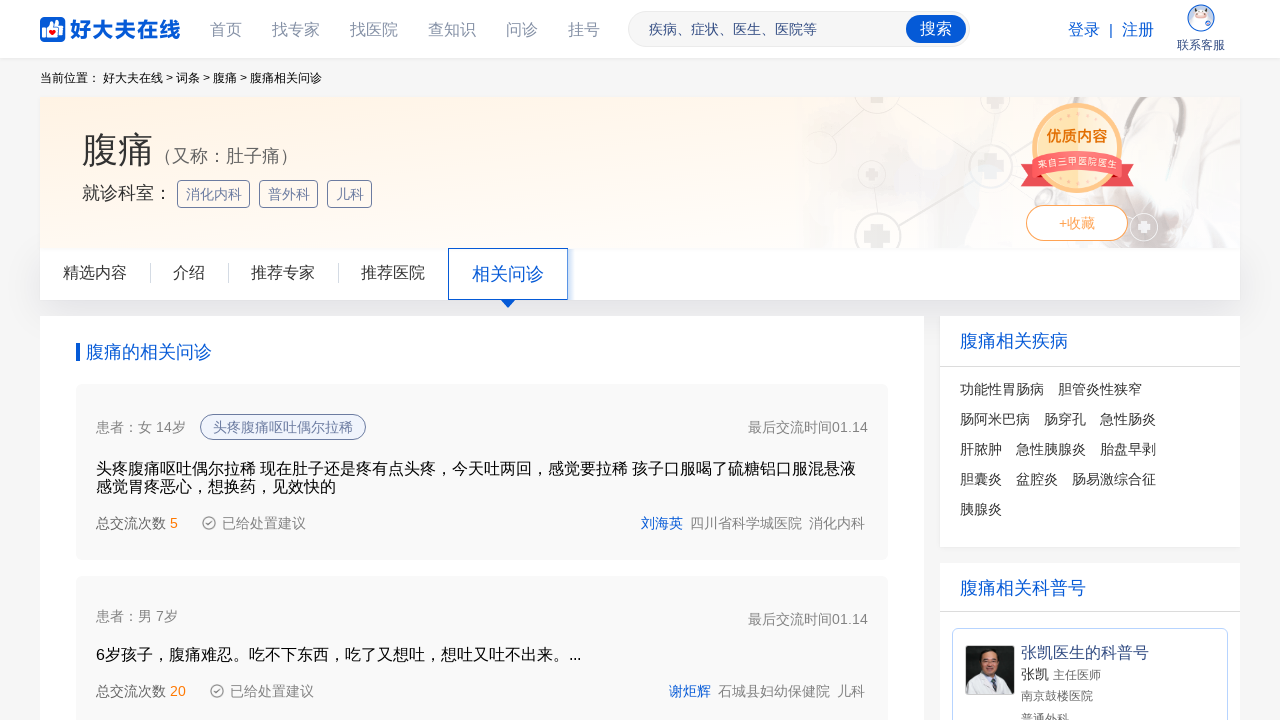

--- FILE ---
content_type: text/html; charset=utf-8
request_url: https://www.haodf.com/citiao/zhengzhuang-futong/bingcheng.html
body_size: 39416
content:
<!DOCTYPE html>
<html lang="zh-CN">
<head>
    <meta charset="UTF-8">
    <title>腹痛专家问诊_腹痛最新问题_好大夫在线</title>
<script type="text/javascript">!function(t){"function"==typeof define&&define.amd?define(t):t()}(function(){"use strict";"function"!=typeof Object.assign&&Object.defineProperty(Object,"assign",{value:function(t){if(null==t)throw new TypeError("Cannot convert undefined or null to object");for(var e=Object(t),n=1;n<arguments.length;n++){var r=arguments[n];if(null!=r)for(var o in r)Object.prototype.hasOwnProperty.call(r,o)&&(e[o]=r[o])}return e},writable:!0,configurable:!0});function i(t){return t}function c(){}var l="retryTimes",m="succeeded",g="failed",h="maxRetryCount",y="onRetry",b="onSuccess",p="onFail",_="domain",v="data-assets-retry-hooked",O="data-assets-retry-ignore",j="data-retry-id",E=window,A=window.document,w=E.HTMLElement,I=E.HTMLScriptElement,H=(E.HTMLStyleElement,E.HTMLLinkElement),M=E.HTMLImageElement,S=function(t,e,n){var r=t.indexOf(e);return-1===r?t:t.substring(0,r)+n+t.substring(r+e.length)},T=function(t){return[].slice.call(t)},N=function(e,n,t,r){void 0===t&&(t=c);var o,r=(r=void 0===r?!1:r)||e.defer||e.async;if("loading"===A.readyState&&!/Edge|MSIE|rv:/i.test(navigator.userAgent)&&!r)return o=x(),r=e.outerHTML.replace(/data-retry-id="[^"]+"/,"").replace(/src=(?:"[^"]+"|.+)([ >])/,function(t,e){return j+"="+o+' src="'+n+'"'+e}),A.write(r),void((r=A.querySelector("script["+j+'="'+o+'"]'))&&(r.onload=t));var i=A.createElement("script"),r=(Object.keys(I.prototype).forEach(function(t){if("src"!==t&&e[t]&&"object"!=typeof e[t])try{i[t]=e[t]}catch(t){}}),i.src=n,i.onload=e.onload,i.onerror=e.onerror,i.setAttribute(j,x()),e.getAttribute("nonce"));r&&i.setAttribute("nonce",r),A.getElementsByTagName("head")[0].appendChild(i)},L=function(e){try{return e.rules}catch(t){try{return e.cssRules}catch(t){return null}}},R=function(e,t,n){var r=A.createElement("link");Object.keys(H.prototype).forEach(function(t){if("href"!==t&&e[t]&&"object"!=typeof e[t])try{r[t]=e[t]}catch(t){}}),r.href=t,r.onload=n||e.onload,r.onerror=e.onerror,r.setAttribute(j,x()),A.getElementsByTagName("head")[0].appendChild(r)},k=function(t){return t?t instanceof w?[t.nodeName,t.src,t.href,t.getAttribute(j)].join(";"):"not_supported":"null"},x=function(){return Math.random().toString(36).slice(2)},C=function(t){return t instanceof I||t instanceof M?t.src:t instanceof H?t.href:""},f={},a=function(t){var e;return Array.isArray(t)?(delete(e=t.reduce(function(t,e,n,r){return t[e]=r[(n+1)%r.length],t},{}))[t[t.length-1]],e):t},n=function(t,e){return t.substr(t.indexOf(e)+e.length,t.length)},r=function(e,t){return Object.keys(t).filter(function(t){return-1<e.indexOf(t)}).sort(function(t,e){return e.length-t.length})[0]},F=function(t,e){var n,t=D(t,e),e=t[0],t=t[1];return e?(f[e]=f[e]||((n={})[l]=0,n[g]=[],n[m]=[],n),[t,f[e]]):[]},D=function(t,e){e=r(t,e);return e?[n(t,e),e]:["",""]},B={};function s(c){function a(t){if(t){var t=t.target||t.srcElement,e=C(t);if(e){var n=F(e,d),r=n[0],n=n[1],o=t instanceof w&&t.hasAttribute(O);if(n&&r&&!o){o=k(t);if(!B[o]){B[o]=!0,n[l]++,n[g].push(e);o=n[l]>=c[h];if(o&&t instanceof w&&t.hasAttribute(j)&&(i=D(e,d)[0],u(i)),d[r]&&!o){var i=d[r],o=S(e,r,i),r=f(o,e,n);if(null!==r){if("string"!=typeof r)throw new Error("a string should be returned in `onRetry` function");t instanceof I&&!t.getAttribute(v)&&t.src?N(t,r):t instanceof H&&!t.getAttribute(v)&&t.href?R(t,r):t instanceof M&&t.src&&(t.setAttribute(j,x()),t.src=r)}}}}}}}var f=c[y],s=c[b],u=c[p],d=c[_];A.addEventListener("error",a,!0),A.addEventListener("load",function(t){var e,n,r,o,i,c,f;t&&(e=t.target||t.srcElement,!(n=C(e))||e instanceof w&&!e.getAttribute(j)||(r=(c=F(n,d))[0],o=c[1],i=D(n,d)[0],c=function(){o&&o[m].push(n),s(i)},e instanceof H?A.styleSheets&&(f=T(A.styleSheets).filter(function(t){return t.href===e.href})[0],null===(f=L(f))?r&&-1===E.location.href.indexOf(r)&&c():0===f.length?a(t):c()):c()))},!0)}var u={FeHdfImg:["fe1.hdfimg.com","fe2.hdfimg.com"],IHdfImg:["i1.hdfimg.com","i2.hdfimg.com","i3.hdfimg.com","i4.hdfimg.com"],NHdfImg:["n1.hdfimg.com","n2.hdfimg.com","n3.hdfimg.com","n4.hdfimg.com"]};function e(t,e){if("function"==typeof window._seagull_send_log)try{window._seagull_send_log(t,JSON.stringify(e))}catch(t){}}var o=function(t){var e;void 0===t&&(t={});try{if("object"!=typeof t[_])throw new Error("opts.domain cannot be non-object.");var n=[h,y,b,p,_],r=Object.keys(t).filter(function(t){return-1===n.indexOf(t)});if(0<r.length)throw new Error("option name: "+r.join(", ")+" is not valid.");(e={})[h]=Number(t[h])||1,e[y]=t[y]||i,e[b]=t[b]||c,e[p]=t[p]||c,e[_]=function(t){if(Array.isArray(t)){if(t.some(function(t){return!Array.isArray(t)}))return a(t);for(var e={},n=0;n<t.length;n++)Object.assign(e,a(t[n]));return e}return t}(t[_]);var o=e;return s(o),f}catch(t){E.console&&console.error("[assetsRetry] error captured",t)}}({domain:function(c){if("[object Object]"===Object.prototype.toString.call(c))return Object.keys(c).reduce(function(t,e){for(var n=c[e].split(","),r=0,o=u[e];r<o.length;r++){var i=o[r];t.push([i].concat(n))}return t},[])}({FeHdfImg:"fe11.hdfimg.com,fe12.hdfimg.com,fe13.hdfimg.com"||"fe11.hdfimg.com,fe12.hdfimg.com,fe13.hdfimg.com",IHdfImg:"i11.hdfimg.com,i12.hdfimg.com,i13.hdfimg.com"||"i11.hdfimg.com,i12.hdfimg.com,i13.hdfimg.com",NHdfImg:"n11.hdfimg.com,n12.hdfimg.com,n13.hdfimg.com"||"n11.hdfimg.com,n12.hdfimg.com,n13.hdfimg.com"}),maxRetryCount:"4"||4,onRetry:function(t,e,n){return t},onSuccess:function(t){o[t]&&0===o[t].retryTimes||e("info",Object.assign({assets_retry_url:t,assets_retry_status:"success"},o[t]))},onFail:function(t){e("error",Object.assign({assets_retry_url:t,assets_retry_status:"fail"},o[t]))}})});
</script>
    <meta name="viewport" content="width=device-width, initial-scale=1">
    <meta http-equiv="X-UA-Compatible" content="IE=edge,chrome=1" />
    <meta name="renderer" content="webkit">
    <meta http-equiv="Pragma" content="no-cache">
    <meta http-equiv="Cache-Control" content="no-cache">
    <link rel="dns-prefetch" href="https://fe1.hdfimg.com">
    <link rel="dns-prefetch" href="https://i1.hdfimg.com">
    <link rel="dns-prefetch" href="https://i2.hdfimg.com">
    <link rel="dns-prefetch" href="https://n1.hdfimg.com">
    <link rel="dns-prefetch" href="https://n2.hdfimg.com">
    <link rel="dns-prefetch" href="https://n3.hdfimg.com">
    <link rel="dns-prefetch" href="https://n4.hdfimg.com">
    <link rel="dns-prefetch" href="https://pvstat.haodf.com">
    <link rel="dns-prefetch" href="https://hm.baidu.com">
    <link href="https://i2.hdfimg.com/favicon.ico" rel="icon" type="image/x-icon" />
    <link href="https://i2.hdfimg.com/favicon.ico" rel="shortcut icon" type="image/x-icon" />

    
<meta name="keywords" content="腹痛问诊,腹痛在线问诊,腹痛网上问诊,腹痛专家问诊,腹痛电话问诊" />
<meta name="description" content="好大夫在线为您提供腹痛问诊，腹痛网上问诊，腹痛专家问诊，腹痛电话问诊。为您解答腹痛相关问题">
<meta name="mobile-agent"
    content="format=html5;url=https://m.haodf.com/citiao/zhengzhuang-futong/bingcheng.html">
<link rel="alternate" media="only screen and (max-width: 640px)"
    href="https://m.haodf.com/citiao/zhengzhuang-futong/bingcheng.html">
<link rel="canonical" href="https://www.haodf.com/citiao/zhengzhuang-futong/bingcheng.html">
<link rel="next" href="https://www.haodf.com/citiao/zhengzhuang-futong/bingcheng.html?p&#x3D;2">
<link rel="stylesheet" href="https://fe1.hdfimg.com/jibing/www/style/relatedwenzhen/index.fbb2b10b.css" />
<script id="seagull" data-server-name="ndisease" src="//i2.hdfimg.com/js/seagullbegin.js?20230512" crossorigin="anonymous"></script></head>
<body>

<!--[if lt IE 10]>
<script type="text/javascript" charset="utf-8">
    window.location.href = 'https://www.haodf.com/napi/lowedition';
</script>
<![endif]-->

<header class="h-header">
    <div class="login-bar">
      <ul class="top-wrap">
        <li class="top-name">
          <a class="top-logo" href="https://www.haodf.com">好大夫在线</a>
        </li>
        <li class="top-name js-name-wrap">
          <a href="https://www.haodf.com/" class="top-hover js-li-a">首页</a>
        </li>
        <li class="top-name js-name-wrap">
          <a href="https://www.haodf.com/doctor/list.html" class="top-hover js-li-a">找专家</a>
        </li>
        <li class="top-name js-name-wrap">
          <a href="https://www.haodf.com/hospital/list.html" class="top-hover js-li-a">找医院</a>
        </li>
        <li class="top-name js-name-wrap">
          <a href="https://www.haodf.com/citiao/list.html" class="top-hover js-li-a">查知识</a>
        </li>
        <li class="top-name js-name-wrap">
          <a href="https://www.haodf.com/bingcheng/list.html" class="top-hover js-li-a">问诊</a>
        </li>
        <li class="top-name js-name-wrap">
          <a href="https://guahao.haodf.com" class="top-hover js-li-a">挂号</a>
        </li>
        <li class="top-search">
          <form id="form" name="form" method="get" action="//so.haodf.com/index/search">
            <div class="top-s-cont">
              <div class="top-s-ipt">
                <input class="input" name='kw' type="text" placeholder="疾病、症状、医生、医院等">
              </div>
              <div class="right-sub">
                <input type="submit" value="搜索" class="right-s-txt">
              </div>
            </div>
          </form>
        </li>
        <!-- 未登录 -->
        <li class="top-name top-login-start block js-loginstart">
            <a href="https://passport.haodf.com/nusercenter/showlogin" class="login js-login" rel="nofollow">登录</a>
            <span class="line"> | </span>
            <a href="https://passport.haodf.com/nusercenter/registerbymobile" class="register" rel="nofollow">注册</a>
        </li>
        <!-- 登录 -->
        <li class="top-name top-patient none js-patient-login">
            <a href="https://my.haodf.com/internalmessage/inbox" rel="nofollow" class="patient-message">
              <span class="point none js-patient-point"></span>
              <img src="https://i1.hdfimg.com/ssi/image/message.png" alt="" class="message-icon">
              <span class="message-text">消息</span>
            </a>
            <a href="https://station.haodf.com/" rel="nofollow" class="work-message">
              <img src="https://i1.hdfimg.com/ssi/image/work.png" alt="" class="work-icon">
              <span class="work-text">工作站</span>
            </a>
            <a href="https://my.haodf.com/" rel="nofollow" class="patient-user">
              <img src="https://i1.hdfimg.com/ssi/image/user.png" alt="" class="user-icon">
              <span class="user-text">个人中心</span>
            </a>
        </li>
        <li class="top-name top-contact">
          <a href="https://my.haodf.com/complaincenter/contactAssist" rel="nofollow">
            <img src="https://i1.hdfimg.com/ssi/image/contact.png" alt="好大夫小牛" class="contact-icon">
            <span class="contact-text">联系客服</span>
          </a>
        </li>
      </ul>
    </div>
  </header>
<div class="mescroll" id="mescroll">
  <div class="banner-container">
    <nav>
      <ol class="bread">
        <li class="item">当前位置：</li>
        <li class="item">
          <a class="name" href="https://www.haodf.com">好大夫在线 &gt;</a>
        </li>
        <li class="item">
          <a class="name" href="https://www.haodf.com/citiao/list.html">词条 &gt;</a>
        </li>
        <li class="item">
          <a class="name" href="https://www.haodf.com/citiao/zhengzhuang-futong.html">腹痛 &gt;</a>
        </li>
        <li class="item">腹痛相关问诊</li>
      </ol>
    </nav>
      <section class="info-wrap ">
        <div class="info-title">
          <h1 class="i-t-title ">腹痛</h1>
            <span class="info-other">（又称：肚子痛）</span>
        </div>
          <p class="info-faculty">就诊科室：
              <a
                class="fac-link"
                href="https://www.haodf.com/doctor/list-all-xiaohuaneike.html"
              >消化内科&nbsp;</a>
              <a
                class="fac-link"
                href="https://www.haodf.com/doctor/list-all-putongwaike.html"
              >普外科&nbsp;</a>
              <a
                class="fac-link"
                href="https://www.haodf.com/doctor/list-all-erkezonghe.html"
              >儿科&nbsp;</a>
          </p>
        <div class="info-collect">
          <img
            class="i-c-logo"
            src="https://fe1.hdfimg.com/jibing/www/images/quality-content.png"
            alt="优质内容logo"
          />
          <div id="js-collect" class="i-c-text">+收藏</div>
        </div>
      </section>
      <section class="tab">
              <a href="https://www.haodf.com/citiao/zhengzhuang-futong.html" class="tab-item">精选内容</a>
              <a href="https://www.haodf.com/citiao/zhengzhuang-futong/jieshao.html" class="tab-item">介绍</a>
              <a href="https://www.haodf.com/citiao/zhengzhuang-futong/tuijian-doctor.html" class="tab-item">推荐专家</a>
              <a href="https://www.haodf.com/citiao/zhengzhuang-futong/tuijian-hospital.html" class="tab-item">推荐医院</a>
              <span class="tab-item is-selected">相关问诊</span>
      </section>
  </div>

  <div class="wrap-container clearfix">
    <div id="me-content">
      <main class="main-container">
        <section class="container container-wrap">
          <header class="container-hd">
            <h2 class="container-title">腹痛的相关问诊</h2>
          </header>
          <div class="container-bd">
            <ul class="tuijian-list js-tuijian-list">
              <li class="item">
                <a href="https://www.haodf.com/bingcheng/8913937772.html" class="item-bd" target="_blank">
                  <div class="status-bd">
                    <span class="patient-name">患者：女  14岁</span>
                    <span class="label">头疼腹痛呕吐偶尔拉稀</span>
                    <span class="date">最后交流时间01.14</span>
                  </div>
                  <h3 class="title">头疼腹痛呕吐偶尔拉稀 现在肚子还是疼有点头疼，今天吐两回，感觉要拉稀 孩子口服喝了硫糖铝口服混悬液感觉胃疼恶心，想换药，见效快的</h3>
                </a>
                <div class="ft">
                    <div class="doctor-info">
                      <span>总交流次数 <span class="jiaoliu">5</span></span>
                      
                      <span class="advice">已给处置建议</span>
                    </div>
                    <div class="svc-info">
                      <a class="name" href="https://www.haodf.com/doctor/9032384838.html">刘海英</a>
                      <a class="hospital" href="https://www.haodf.com/hospital/3556670444.html">四川省科学城医院</a>
                      <a class="faculty" href="https://www.haodf.com/hospital/3556670444/keshi/6971901166.html">消化内科</a>
                    </div>
                  </div>
              </li>
              <li class="item">
                <a href="https://www.haodf.com/bingcheng/8913933548.html" class="item-bd" target="_blank">
                  <div class="status-bd">
                    <span class="patient-name">患者：男  7岁</span>
                    
                    <span class="date">最后交流时间01.14</span>
                  </div>
                  <h3 class="title"> 6岁孩子，腹痛难忍。吃不下东西，吃了又想吐，想吐又吐不出来。...  </h3>
                </a>
                <div class="ft">
                    <div class="doctor-info">
                      <span>总交流次数 <span class="jiaoliu">20</span></span>
                      
                      <span class="advice">已给处置建议</span>
                    </div>
                    <div class="svc-info">
                      <a class="name" href="https://www.haodf.com/doctor/9032000487.html">谢炬辉</a>
                      <a class="hospital" href="https://www.haodf.com/hospital/6972079812.html">石城县妇幼保健院</a>
                      <a class="faculty" href="https://www.haodf.com/hospital/6972079812/keshi/6971930731.html">儿科</a>
                    </div>
                  </div>
              </li>
              <li class="item">
                <a href="https://www.haodf.com/bingcheng/8913932317.html" class="item-bd" target="_blank">
                  <div class="status-bd">
                    <span class="patient-name">患者：女  23岁</span>
                    
                    <span class="date">最后交流时间01.14</span>
                  </div>
                  <h3 class="title"> 右下腹部刺痛  </h3>
                </a>
                <div class="ft">
                    <div class="doctor-info">
                      <span>总交流次数 <span class="jiaoliu">2</span></span>
                      
                      <span class="advice">已给处置建议</span>
                    </div>
                    <div class="svc-info">
                      <a class="name" href="https://www.haodf.com/doctor/6964659555.html">张宸</a>
                      <a class="hospital" href="https://www.haodf.com/hospital/2411.html">六安市中医院</a>
                      <a class="faculty" href="https://www.haodf.com/hospital/2411/keshi/9597811805.html">普通内科</a>
                    </div>
                  </div>
              </li>
              <li class="item">
                <a href="https://www.haodf.com/bingcheng/8913924725.html" class="item-bd" target="_blank">
                  <div class="status-bd">
                    <span class="patient-name">患者：男  6岁4个月</span>
                    <span class="label">呕吐腹痛</span>
                    <span class="date">最后交流时间01.14</span>
                  </div>
                  <h3 class="title">呕吐腹痛是否需要去医院就诊？是什么病症？</h3>
                </a>
                <div class="ft">
                    <div class="doctor-info">
                      <span>总交流次数 <span class="jiaoliu">1</span></span>
                      
                      <span class="advice">已给处置建议</span>
                    </div>
                    <div class="svc-info">
                      <a class="name" href="https://www.haodf.com/doctor/5640107554.html">陈丹</a>
                      <a class="hospital" href="https://www.haodf.com/hospital/429.html">上海市第十人民医院</a>
                      <a class="faculty" href="https://www.haodf.com/hospital/429/keshi/42620.html">儿科</a>
                    </div>
                  </div>
              </li>
              <li class="item">
                <a href="https://www.haodf.com/bingcheng/8913922833.html" class="item-bd" target="_blank">
                  <div class="status-bd">
                    <span class="patient-name">患者：男  82岁</span>
                    <span class="label">肚子痛胸闷气短</span>
                    <span class="date">最后交流时间01.14</span>
                  </div>
                  <h3 class="title">肚子痛胸闷气短 肚子痛，胸闷气短，经常吃一点东西就感觉胃顶的慌 帮忙看一下这个报告，解读一下，我们不太懂</h3>
                </a>
                <div class="ft">
                    <div class="doctor-info">
                      <span>总交流次数 <span class="jiaoliu">26</span></span>
                      
                      <span class="advice">已给处置建议</span>
                    </div>
                    <div class="svc-info">
                      <a class="name" href="https://www.haodf.com/doctor/9032128928.html">屈征</a>
                      <a class="hospital" href="https://www.haodf.com/hospital/748.html">天津医科大学朱宪彝纪念医院</a>
                      <a class="faculty" href="https://www.haodf.com/hospital/748/keshi/6971880103.html">神经内科</a>
                    </div>
                  </div>
              </li>
              <li class="item">
                <a href="https://www.haodf.com/bingcheng/8913921559.html" class="item-bd" target="_blank">
                  <div class="status-bd">
                    <span class="patient-name">患者：女  3岁4个月</span>
                    
                    <span class="date">最后交流时间01.14</span>
                  </div>
                  <h3 class="title"> 3岁3个月左右的小朋友 说肚脐位置痛 有时候肚脐右侧挨着的地...  </h3>
                </a>
                <div class="ft">
                    <div class="doctor-info">
                      <span>总交流次数 <span class="jiaoliu">63</span></span>
                      
                      <span class="advice">已给处置建议</span>
                    </div>
                    <div class="svc-info">
                      <a class="name" href="https://www.haodf.com/doctor/4244734640.html">柴述俊</a>
                      <a class="hospital" href="https://www.haodf.com/hospital/1858.html">郑州市中心医院</a>
                      <a class="faculty" href="https://www.haodf.com/hospital/1858/keshi/55267.html">儿科</a>
                    </div>
                  </div>
              </li>
              <li class="item">
                <a href="https://www.haodf.com/bingcheng/8913920929.html" class="item-bd" target="_blank">
                  <div class="status-bd">
                    <span class="patient-name">患者：男  7岁7个月</span>
                    
                    <span class="date">最后交流时间01.14</span>
                  </div>
                  <h3 class="title"> 孩子肚子痛  </h3>
                </a>
                <div class="ft">
                    <div class="doctor-info">
                      <span>总交流次数 <span class="jiaoliu">45</span></span>
                      
                      <span class="advice">已给处置建议</span>
                    </div>
                    <div class="svc-info">
                      <a class="name" href="https://www.haodf.com/doctor/9032627939.html">董海英</a>
                      <a class="hospital" href="https://www.haodf.com/hospital/3571.html">海南省妇女儿童医学中心</a>
                      <a class="faculty" href="https://www.haodf.com/hospital/3571/keshi/112767.html">儿科</a>
                    </div>
                  </div>
              </li>
              <li class="item">
                <a href="https://www.haodf.com/bingcheng/8913919814.html" class="item-bd" target="_blank">
                  <div class="status-bd">
                    <span class="patient-name">患者：女  3岁6个月</span>
                    
                    <span class="date">最后交流时间01.14</span>
                  </div>
                  <h3 class="title"> 孩子呕吐一个小时好几次了 腹痛  </h3>
                </a>
                <div class="ft">
                    <div class="doctor-info">
                      <span>总交流次数 <span class="jiaoliu">78</span></span>
                      
                      <span class="advice">已给处置建议</span>
                    </div>
                    <div class="svc-info">
                      <a class="name" href="https://www.haodf.com/doctor/9032770864.html">杨月</a>
                      <a class="hospital" href="https://www.haodf.com/hospital/518.html">甘肃省人民医院</a>
                      <a class="faculty" href="https://www.haodf.com/hospital/518/keshi/42680.html">小儿科</a>
                    </div>
                  </div>
              </li>
              <li class="item">
                <a href="https://www.haodf.com/bingcheng/8913913999.html" class="item-bd" target="_blank">
                  <div class="status-bd">
                    <span class="patient-name">患者：男  28岁</span>
                    
                    <span class="date">最后交流时间01.13</span>
                  </div>
                  <h3 class="title"> 持续腹痛，这是检查结果  </h3>
                </a>
                <div class="ft">
                    <div class="doctor-info">
                      <span>总交流次数 <span class="jiaoliu">13</span></span>
                      
                      <span class="advice">已给处置建议</span>
                    </div>
                    <div class="svc-info">
                      <a class="name" href="https://www.haodf.com/doctor/9032675931.html">谢晓飞</a>
                      <a class="hospital" href="https://www.haodf.com/hospital/3201739926.html">莲花县人民医院</a>
                      <a class="faculty" href="https://www.haodf.com/hospital/3201739926/keshi/4652655462.html">中医科</a>
                    </div>
                  </div>
              </li>
              <li class="item">
                <a href="https://www.haodf.com/bingcheng/8913912280.html" class="item-bd" target="_blank">
                  <div class="status-bd">
                    <span class="patient-name">患者：女  3岁</span>
                    <span class="label">吃了东西后肚子疼：之前在你们医院住院刚出</span>
                    <span class="date">最后交流时间01.13</span>
                  </div>
                  <h3 class="title">吃了东西后肚子疼：之前在你们医院住院刚出 吃了东西后：肚子疼：疼10几分钟就好了：什么情况 吃了东西肚子疼：</h3>
                </a>
                <div class="ft">
                    <div class="doctor-info">
                      <span>总交流次数 <span class="jiaoliu">6</span></span>
                      
                      <span class="advice">已给处置建议</span>
                    </div>
                    <div class="svc-info">
                      <a class="name" href="https://www.haodf.com/doctor/274027.html">杨辉</a>
                      <a class="hospital" href="https://www.haodf.com/hospital/640.html">南京市儿童医院</a>
                      <a class="faculty" href="https://www.haodf.com/hospital/640/keshi/11507.html">消化科</a>
                    </div>
                  </div>
              </li>
              <li class="item">
                <a href="https://www.haodf.com/bingcheng/8913909831.html" class="item-bd" target="_blank">
                  <div class="status-bd">
                    <span class="patient-name">患者：女  45岁</span>
                    <span class="label">术后腹痛三次，想咨询</span>
                    <span class="date">最后交流时间01.13</span>
                  </div>
                  <h3 class="title">术后腹痛三次，想咨询 腹痛三次，10分钟到一小时不等，不剧烈，喝热水或者排便可缓解... 术后左下腹腹痛，想咨询</h3>
                </a>
                <div class="ft">
                    <div class="doctor-info">
                      <span>总交流次数 <span class="jiaoliu">5</span></span>
                      
                      <span class="advice">已给处置建议</span>
                    </div>
                    <div class="svc-info">
                      <a class="name" href="https://www.haodf.com/doctor/2331511208.html">崔龙久</a>
                      <a class="hospital" href="https://www.haodf.com/hospital/440.html">海军军医大学第三附属医院</a>
                      <a class="faculty" href="https://www.haodf.com/hospital/440/keshi/3410.html">肝胆外科</a>
                    </div>
                  </div>
              </li>
              <li class="item">
                <a href="https://www.haodf.com/bingcheng/8913905752.html" class="item-bd" target="_blank">
                  <div class="status-bd">
                    <span class="patient-name">患者：女  37岁</span>
                    <span class="label">腹痛</span>
                    <span class="date">最后交流时间01.13</span>
                  </div>
                  <h3 class="title">腹痛 在瑞金做的增强ct看一下问题。。。。。。。 咨询一下</h3>
                </a>
                <div class="ft">
                    <div class="doctor-info">
                      <span>总交流次数 <span class="jiaoliu">8</span></span>
                      
                      <span class="advice">已给处置建议</span>
                    </div>
                    <div class="svc-info">
                      <a class="name" href="https://www.haodf.com/doctor/9032337682.html">张静</a>
                      <a class="hospital" href="https://www.haodf.com/hospital/424.html">上海交通大学医学院附属瑞金医院</a>
                      <a class="faculty" href="https://www.haodf.com/hospital/424/keshi/1323.html">放射科</a>
                    </div>
                  </div>
              </li>
              <li class="item">
                <a href="https://www.haodf.com/bingcheng/8913903219.html" class="item-bd" target="_blank">
                  <div class="status-bd">
                    <span class="patient-name">患者：女  8岁4个月</span>
                    
                    <span class="date">最后交流时间01.13</span>
                  </div>
                  <h3 class="title"> 肚子疼，呕吐  </h3>
                </a>
                <div class="ft">
                    <div class="doctor-info">
                      <span>总交流次数 <span class="jiaoliu">22</span></span>
                      
                      <span class="advice">已给处置建议</span>
                    </div>
                    <div class="svc-info">
                      <a class="name" href="https://www.haodf.com/doctor/4590054462.html">焦凤</a>
                      <a class="hospital" href="https://www.haodf.com/hospital/1430.html">鹤岗市人民医院</a>
                      <a class="faculty" href="https://www.haodf.com/hospital/1430/keshi/41482.html">儿科</a>
                    </div>
                  </div>
              </li>
              <li class="item">
                <a href="https://www.haodf.com/bingcheng/8913902331.html" class="item-bd" target="_blank">
                  <div class="status-bd">
                    <span class="patient-name">患者：男  4个月</span>
                    <span class="label">肚子痛，发烧，无力</span>
                    <span class="date">最后交流时间01.13</span>
                  </div>
                  <h3 class="title">肚子痛，发烧，无力 是吃了酸奶后肚子疼昨天下午2点左右，前天晚上吃了烤羊肉   ... 怎么办</h3>
                </a>
                <div class="ft">
                    <div class="doctor-info">
                      <span>总交流次数 <span class="jiaoliu">3</span></span>
                      
                      <span class="advice">已给处置建议</span>
                    </div>
                    <div class="svc-info">
                      <a class="name" href="https://www.haodf.com/doctor/4590054462.html">焦凤</a>
                      <a class="hospital" href="https://www.haodf.com/hospital/1430.html">鹤岗市人民医院</a>
                      <a class="faculty" href="https://www.haodf.com/hospital/1430/keshi/41482.html">儿科</a>
                    </div>
                  </div>
              </li>
              <li class="item">
                <a href="https://www.haodf.com/bingcheng/8913902095.html" class="item-bd" target="_blank">
                  <div class="status-bd">
                    <span class="patient-name">患者：男  45岁</span>
                    
                    <span class="date">最后交流时间01.13</span>
                  </div>
                  <h3 class="title"> 左腹部痛连着左侧腰疼  </h3>
                </a>
                <div class="ft">
                    <div class="doctor-info">
                      <span>总交流次数 <span class="jiaoliu">26</span></span>
                      
                      <span class="advice">已给处置建议</span>
                    </div>
                    <div class="svc-info">
                      <a class="name" href="https://www.haodf.com/doctor/9032677907.html">段俊凯</a>
                      <a class="hospital" href="https://www.haodf.com/hospital/4251444429.html">内蒙古杭锦后旗医院</a>
                      <a class="faculty" href="https://www.haodf.com/hospital/4251444429/keshi/6972100562.html">内三科</a>
                    </div>
                  </div>
              </li>
            </ul>
            <div class="page-wrap js-next-link" style="margin: 15px 0;text-align: center;">
              <a href="https://www.haodf.com/citiao/zhengzhuang-futong/bingcheng.html?p&#x3D;2" class="next-page" style="color: #46a0f0;">加载更多</a>
            </div>
          </div>
        </section>
      </main>
    </div>
    <div class="aside-container">
      <section class="r-related">
        <h2 class="r-r-title">腹痛相关疾病</h2>
        <div class="r-item-wrap">
          <a href="https://www.haodf.com/citiao/jibing-gongnengxingweichangbing.html" class="r-r-item">功能性胃肠病</a>
          <a href="https://www.haodf.com/citiao/jibing-danguanyanxingxiazhai.html" class="r-r-item">胆管炎性狭窄</a>
          <a href="https://www.haodf.com/citiao/jibing-changamibabing.html" class="r-r-item">肠阿米巴病</a>
          <a href="https://www.haodf.com/citiao/zhengzhuang-changchuankong.html" class="r-r-item">肠穿孔</a>
          <a href="https://www.haodf.com/citiao/jibing-jixingchangyan.html" class="r-r-item">急性肠炎</a>
          <a href="https://www.haodf.com/citiao/jibing-gannongzhong.html" class="r-r-item">肝脓肿</a>
          <a href="https://www.haodf.com/citiao/jibing-jixingyixianyan.html" class="r-r-item">急性胰腺炎</a>
          <a href="https://www.haodf.com/citiao/jibing-taipanzaobao.html" class="r-r-item">胎盘早剥</a>
          <a href="https://www.haodf.com/citiao/jibing-dannangyan.html" class="r-r-item">胆囊炎</a>
          <a href="https://www.haodf.com/citiao/jibing-penqiangyan.html" class="r-r-item">盆腔炎</a>
          <a href="https://www.haodf.com/citiao/jibing-changyijizonghezheng.html" class="r-r-item">肠易激综合征</a>
          <a href="https://www.haodf.com/citiao/jibing-yixianyan.html" class="r-r-item">胰腺炎</a>
        </div>
      </section>

      <section class="health-wrap">
        <h2 class="h-title">腹痛相关科普号</h2>
        <a href="https://jiankanghao.haodf.com/138904.html" class="h-item">
          <div class="h-i-logowrap"><img class="h-i-logo" src="https://n2.hdfimg.com/g10/M08/08/81/vIYBAFtHAgWAbUFgAAXuVLrhUEE772_110_110_1.png?2f16" alt="医生头像"></div>
          <div>
            <p class="h-i-title">张凯医生的科普号</p>
            <p class="h-i-name">张凯 <i class="h-i-grade">主任医师</i></p>
            <p class="h-i-hospital">南京鼓楼医院</p>
            <p class="h-i-faculty">普通外科</p>
            <p class="h-i-fans">335粉丝<i class="h-i-readnum">12.4万阅读</i></p>
          </div>
        </a>
        <a href="https://jiankanghao.haodf.com/208672.html" class="h-item">
          <div class="h-i-logowrap"><img class="h-i-logo" src="https://n4.hdfimg.com/g9/M05/93/58/uYYBAF6ERXmAfAEWAAVzUc6naGM443_110_110_1.png?d090" alt="医生头像"></div>
          <div>
            <p class="h-i-title">孙红成医生的科普号</p>
            <p class="h-i-name">孙红成 <i class="h-i-grade">主任医师</i></p>
            <p class="h-i-hospital">上海市第一人民医院（南部）</p>
            <p class="h-i-faculty">肝胆外科</p>
            <p class="h-i-fans">362粉丝<i class="h-i-readnum">6.4万阅读</i></p>
          </div>
        </a>
        <a href="https://jiankanghao.haodf.com/11043.html" class="h-item">
          <div class="h-i-logowrap"><img class="h-i-logo" src="https://n1.hdfimg.com/g10/M02/94/B9/vIYBAFn8x76ABp9FAAQRolaqS6o555_110_110_1.png?b970" alt="医生头像"></div>
          <div>
            <p class="h-i-title">孙绪丁医生的科普号</p>
            <p class="h-i-name">孙绪丁 <i class="h-i-grade">主任医师</i></p>
            <p class="h-i-hospital">北京京都儿童医院</p>
            <p class="h-i-faculty">儿科</p>
            <p class="h-i-fans">1万粉丝<i class="h-i-readnum">66.2万阅读</i></p>
          </div>
        </a>
      </section>
    </div>
  </div>

  <footer class="h-footer"  style="">
    <div class="footer-link">
      <a href="https://www.haodf.com/info/aboutus.php" rel="nofollow">好大夫在线</a>
      提供平台支持 Copyright 2026
      <a href="https://www.haodf.com/info/icp_auth.php" rel="nofollow">京ICP证</a>
      <a href="https://www.haodf.com/info/ypxxfw_auth.php" rel="nofollow">互联网药品信息服务资格证书(京)-非经营性-2021-0042</a>
      <a href="https://www.haodf.com/info/hdfyyzz.php" rel="nofollow">营业执照</a>
      <a href="https://www.haodf.com/info/yljg_auth.php" rel="nofollow">互联网医疗机构许可证</a>
      <a href="https://www.haodf.com/info/eula.php" rel="nofollow">内容管理</a>/<a href="https://www.haodf.com/info/copyrights.php" rel="nofollow">版权</a>/<a href="https://www.haodf.com/info/datainforights.php" rel="nofollow">数据获取使用声明</a>
    </div>
    <div class="footer-cont">
      <a href="https://www.haodf.com/info/contactus.php" rel="nofollow">违法和不良信息举报电话：010-59799065（包含涉未成年人的举报）</a>
      举报邮箱：service@haodf.com
    </div>
    <div class="footer-cont">好大夫互联网医院: 4001825799  宁夏12320卫生热线: 0951-12320  银川市政府热线: 0951-12345</div>
</footer>
<!-- 统计 -->
<script type="text/javascript" src="https://i2.hdfimg.com/js/pvstat.js?20211115"></script>


</div>

<script>
  window.PAGE_DATA = {
    diseaseId: "442",
    "urlParams": '{"placeId":"0","diseaseKey":"futong","type":"zhengzhuang","page":1,"termId":442,"initEmpty":15}'
  }
</script>

<script type="application/ld+json">
  {
    "@context": "https://schema.org",
    "@type": "BreadcrumbList",
    "itemListElement": [{
      "@type": "ListItem",
      "position": 1,
      "name": "好大夫在线",
      "item": "https://www.haodf.com/"
    },{
      "@type": "ListItem",
      "position": 2,
      "name": "词条",
      "item": "https://www.haodf.com/citiao/list-jibing.html"
    },{
      "@type": "ListItem",
      "position": 3,
      "name": "腹痛",
      "item": "https://www.haodf.com/citiao/zhengzhuang-futong/bingcheng.html"
    },{
      "@type": "ListItem",
      "position": 4,
      "name": "腹痛相关问诊"
    }]
  }
</script>

<script src="https://i2.hdfimg.com/ssi/js/jquery-1.8.3.min.js"></script>
<script src="https://fe1.hdfimg.com/jibing/www/script/relatedwenzhen/index.26d55d26.js"></script>

</body>
</html>

--- FILE ---
content_type: text/css;charset=UTF-8
request_url: https://fe1.hdfimg.com/jibing/www/style/relatedwenzhen/index.fbb2b10b.css
body_size: 4258
content:
body{font-family:Arial,Helvetica,sans-serif;font-size:15px;color:#000}body.zoom{-webkit-text-size-adjust:100%!important;-ms-text-size-adjust:100%!important;text-size-adjust:100%!important;-moz-text-size-adjust:100%!important}blockquote,body,button,dd,dl,dt,fieldset,form,h1,h2,h3,h4,h5,h6,hr,input,legend,li,ol,p,pre,td,textarea,th,ul{margin:0;padding:0;-webkit-appearance:none}li,menu,ol,ul{list-style:none}a,a:active,a:hover,a:link,a:visited{text-decoration:none}sup{vertical-align:text-top}sub{vertical-align:text-bottom}legend{color:#000}fieldset,img{border:0}button,input,select,textarea{font-size:100%}a,button,input,select,textarea{outline:0 none}button::-moz-focus-inner,input::-moz-focus-inner{padding:0;border:0}table{border-collapse:collapse;border-spacing:0}article,aside,audio,details,figcaption,figure,footer,header,hgroup,mark,menu,nav,section,summary,time,video{display:block;margin:0;padding:0}textarea{resize:none}i{font-style:normal}.clearfix:after{content:" ";display:block;height:0;clear:both}.clearfix{zoom:1}.ellps{white-space:nowrap;overflow:hidden;-o-text-overflow:ellipsis;-ms-text-overflow:ellipsis;text-overflow:ellipsis}[v-cloak]{display:none}*{-webkit-tap-highlight-color:rgba(0,0,0,0)}xmp{margin:0;padding:0;-webkit-appearance:none}mark{background:#ff0}audio,canvas,video{display:inline-block;*display:inline;*zoom:1}blockquote:after,blockquote:before,q:after,q:before{content:" "}

/*!
 * version 1.4.1 MIT
 * 2019-2-1 wenju
 * http://www.mescroll.com
 */body,html{height:100%}body{-webkit-overflow-scrolling:touch}.mescroll{width:100%}.mescroll-hardware{-webkit-transform:translateZ(0);-webkit-transform-style:preserve-3d;-webkit-backface-visibility:hidden;-webkit-perspective:1000}.mescroll-downwarp{position:relative;width:100%;height:0;overflow:hidden;text-align:center}.mescroll-downwarp-reset{-webkit-transition:height .3s;-o-transition:height .3s;-moz-transition:height .3s;transition:height .3s}.mescroll-downwarp .downwarp-content{position:absolute;left:0;bottom:0;width:100%;min-height:30px;padding:10px 0}.mescroll-upwarp{min-height:30px;padding:15px 0;text-align:center;visibility:hidden}.mescroll-downwarp .downwarp-tip,.mescroll-upwarp .upwarp-nodata,.mescroll-upwarp .upwarp-tip{display:inline-block;font-size:12px;color:grey;vertical-align:middle}.mescroll-downwarp .downwarp-tip,.mescroll-upwarp .upwarp-tip{margin-left:8px}.mescroll-downwarp .downwarp-progress,.mescroll-upwarp .upwarp-progress{display:inline-block;width:16px;height:16px;-webkit-border-radius:50%;-moz-border-radius:50%;border-radius:50%;border:1px solid;border-color:grey grey rgba(0,0,0,0);vertical-align:middle}.mescroll-rotate{-webkit-animation:mescrollRotate .6s linear infinite;-moz-animation:mescrollRotate .6s linear infinite;-o-animation:mescrollRotate .6s linear infinite;animation:mescrollRotate .6s linear infinite}@-webkit-keyframes mescrollRotate{0%{-webkit-transform:rotate(0deg)}to{-webkit-transform:rotate(1turn)}}@-moz-keyframes mescrollRotate{0%{-moz-transform:rotate(0deg);transform:rotate(0deg)}to{-moz-transform:rotate(1turn);transform:rotate(1turn)}}@-o-keyframes mescrollRotate{0%{-o-transform:rotate(0deg);transform:rotate(0deg)}to{-o-transform:rotate(1turn);transform:rotate(1turn)}}@keyframes mescrollRotate{0%{-webkit-transform:rotate(0deg);-moz-transform:rotate(0deg);-o-transform:rotate(0deg);transform:rotate(0deg)}to{-webkit-transform:rotate(1turn);-moz-transform:rotate(1turn);-o-transform:rotate(1turn);transform:rotate(1turn)}}.mescroll-empty{width:100%;padding-top:20px;text-align:center}.mescroll-empty .empty-icon{width:45%}.mescroll-empty .empty-tip{margin-top:6px;font-size:14px;color:grey}.mescroll-empty .empty-btn{max-width:50%;margin:20px auto;padding:10px;border:1px solid #65aadd;-webkit-border-radius:6px;-moz-border-radius:6px;border-radius:6px;background-color:#fff;color:#65aadd}.mescroll-empty .empty-btn:active{opacity:.75}.mescroll-totop{z-index:9990;position:fixed;right:10px;bottom:30px;width:36px;height:36px;-webkit-border-radius:50%;-moz-border-radius:50%;border-radius:50%;opacity:0}.mescroll-fade-in,.mescroll-lazy-in{-webkit-animation:mescrollFadeIn .5s linear forwards;-moz-animation:mescrollFadeIn .5s linear forwards;-o-animation:mescrollFadeIn .5s linear forwards;animation:mescrollFadeIn .5s linear forwards}@-webkit-keyframes mescrollFadeIn{0%{opacity:0}to{opacity:1}}@-moz-keyframes mescrollFadeIn{0%{opacity:0}to{opacity:1}}@-o-keyframes mescrollFadeIn{0%{opacity:0}to{opacity:1}}@keyframes mescrollFadeIn{0%{opacity:0}to{opacity:1}}.mescroll-fade-out{pointer-events:none;-webkit-animation:mescrollFadeOut .5s linear forwards;-moz-animation:mescrollFadeOut .5s linear forwards;-o-animation:mescrollFadeOut .5s linear forwards;animation:mescrollFadeOut .5s linear forwards}@-webkit-keyframes mescrollFadeOut{0%{opacity:1}to{opacity:0}}@-moz-keyframes mescrollFadeOut{0%{opacity:1}to{opacity:0}}@-o-keyframes mescrollFadeOut{0%{opacity:1}to{opacity:0}}@keyframes mescrollFadeOut{0%{opacity:1}to{opacity:0}}.mescroll-bar::-webkit-scrollbar-track{background-color:rgba(0,0,0,0)}.mescroll-bar::-webkit-scrollbar{width:6px}.mescroll-bar::-webkit-scrollbar-thumb{-webkit-border-radius:6px;border-radius:6px;background-color:#ccc}.mescroll-bar::-webkit-scrollbar-thumb:hover{background-color:#aaa}.h-header{position:fixed;top:0;left:0;right:0;z-index:999;width:100%;min-height:60px}.login-bar{height:58px;background:#fff;-webkit-box-shadow:0 2px 3px 0 rgba(0,0,0,.04),0 0 1px 0 rgba(0,0,0,.04);-moz-box-shadow:0 2px 3px 0 rgba(0,0,0,.04),0 0 1px 0 rgba(0,0,0,.04);box-shadow:0 2px 3px 0 rgba(0,0,0,.04),0 0 1px 0 rgba(0,0,0,.04);margin:0 auto}.top-wrap{display:-webkit-box;display:-webkit-flex;display:-moz-box;display:-ms-flexbox;display:flex;-webkit-box-align:center;-webkit-align-items:center;-moz-box-align:center;-ms-flex-align:center;align-items:center;width:1200px;height:100%;margin:0 auto;position:relative;top:0}.top-name{padding:0 15px;position:relative}.top-name a{font-size:16px;font-weight:400;color:#8591a6;line-height:17px}.top-name .top-hover{font-size:16px;font-weight:500;color:#8591a6}.top-name .top-hover:hover{font-size:16px;font-weight:500;color:#000}.top-name .active{color:#000}.top-name .active:after{content:"";display:inline-block;width:90%;height:6px;background:#055ad7;position:absolute;left:0;right:0;bottom:-21px;margin:0 auto}.top-name:first-child{padding-left:0}.top-name .top-logo{width:140px;height:25px;background:no-repeat;background-image:url(https://i1.hdfimg.com/ssi/image/hdf_logo.png);-webkit-background-size:140px 25px;-moz-background-size:140px 25px;-o-background-size:140px 25px;background-size:140px 25px;display:inline-block;color:rgba(0,0,0,0)}.top-search{margin:0 13px;width:340px;height:34px;background:#f6f6f6;-webkit-border-radius:18px;-moz-border-radius:18px;border-radius:18px;border:1px solid #ebebeb}.top-s-cont{display:-webkit-box;display:-webkit-flex;display:-moz-box;display:-ms-flexbox;display:flex;-webkit-box-align:center;-webkit-align-items:center;-moz-box-align:center;-ms-flex-align:center;align-items:center;-webkit-box-pack:justify;-webkit-justify-content:space-between;-moz-box-pack:justify;-ms-flex-pack:justify;justify-content:space-between;line-height:34px}.top-s-ipt{width:70%;height:22px;font-weight:400;line-height:22px;background:#f6f6f6;margin-left:20px}.top-s-ipt .input{outline:none;border:none;width:100%;color:#314b82;background:#f6f6f6}.top-s-ipt input::-webkit-input-placeholder{color:#314b82;font-size:14px}.right-sub{width:60px;height:28px;background:#055ad7;-webkit-border-radius:14px;-moz-border-radius:14px;border-radius:14px;margin:3px;text-align:center;color:#fff;font-size:16px;line-height:28px;cursor:pointer}.right-sub .right-s-txt{outline:none;border:none;background:none;color:#fff;cursor:pointer}.top-login-start{margin-left:70px}.top-login-start a{font-size:16px;color:#055ad7}.top-login-start .line{padding:0 5px;color:#055ad7}.top-contact{position:absolute;top:50%;right:0;text-align:center;-webkit-transform:translateY(-50%);-moz-transform:translateY(-50%);-ms-transform:translateY(-50%);-o-transform:translateY(-50%);transform:translateY(-50%)}.top-contact .contact-icon{width:28px;height:28px}.top-contact .contact-text{padding-top:2px;display:block;font-size:12px;color:#314b82}.top-patient{text-align:center}.top-patient .patient-message{position:relative;top:0;float:left}.top-patient .point{width:10px;height:10px;background:red;display:inline-block;-webkit-border-radius:50px;-moz-border-radius:50px;border-radius:50px;position:absolute;right:-1px;top:4px}.top-patient .none{display:none}.top-patient .show{display:block}.top-patient .message-icon{width:20px;height:20px;padding-top:5px}.top-patient .user-icon{width:28px;height:28px}.top-patient .patient-user{float:left}.top-patient .message-text,.top-patient .work-text{display:block;font-size:12px;color:#314b82;padding-top:5px}.top-patient .user-text{display:block;font-size:12px;color:#314b82;padding-top:2px}.top-patient .work-message{margin:0 24px;float:left}.top-patient .work-icon{width:15px;height:20px;padding-top:5px}.show{display:block}.none{display:none}.h-footer{width:1200px;padding:50px 0;text-align:center;margin:0 auto}.h-footer,.h-footer a{font-size:14px;color:#6d7278}.h-footer .footer-cont{padding-top:8px}.bread{padding:10px 0;font-size:12px;font-weight:400;line-height:17px}.bread .item{display:inline}.bread .item .name{color:#000}.info-wrap{min-height:110px;max-width:1200px;margin:0 auto;position:relative;padding-left:42px;padding-bottom:30px;-webkit-box-shadow:0 1px 5px 0 rgba(0,0,0,.04);-moz-box-shadow:0 1px 5px 0 rgba(0,0,0,.04);box-shadow:0 1px 5px 0 rgba(0,0,0,.04);-webkit-box-sizing:border-box;-moz-box-sizing:border-box;box-sizing:border-box;background-image:-webkit-gradient(linear,left top,right bottom,from(#fff3e4),to(#fff));background-image:-webkit-linear-gradient(top left,#fff3e4,#fff);background-image:-moz-linear-gradient(top left,#fff3e4,#fff);background-image:-o-linear-gradient(top left,#fff3e4,#fff);background-image:linear-gradient(to bottom right,#fff3e4,#fff)}.info-wrap.min-height{min-height:150px}.info-wrap:after{content:"";display:block;width:40%;height:100%;background:url(https://fe1.hdfimg.com/jibing/www/images/banner_bg.png) no-repeat 50%;-webkit-background-size:cover;-moz-background-size:cover;-o-background-size:cover;background-size:cover;position:absolute;right:0;top:0}.info-wrap .info-title{width:840px;padding-top:35px;overflow:hidden}.info-wrap .info-title .i-t-title{float:left;font-size:36px;font-weight:400;color:#323232;line-height:36px}.info-wrap .info-title .i-t-title.title{margin-bottom:12px}.info-wrap .info-title .info-other{display:block;overflow:hidden;-o-text-overflow:ellipsis;text-overflow:ellipsis;white-space:nowrap;font-size:18px;color:#646464;line-height:48px}.info-wrap .info-faculty{width:840px;font-size:18px;font-weight:400;color:#323232}.info-wrap .info-faculty .fac-link{display:inline-block;-webkit-border-radius:4px;-moz-border-radius:4px;border-radius:4px;border:1px solid #6c7ca1;margin-right:4px;padding:0 3px 0 8px;margin-bottom:10px;font-size:14px;line-height:26px;color:#6c7ca1}.info-wrap .info-collect{position:absolute;right:100px;top:50%;-webkit-transform:translateY(-50%);-moz-transform:translateY(-50%);-ms-transform:translateY(-50%);-o-transform:translateY(-50%);transform:translateY(-50%);z-index:5;text-align:center;width:126px;height:140px}.info-wrap .info-collect .i-c-logo{display:inline-block;vertical-align:middle;width:126px;height:90px;margin-bottom:12px}.info-wrap .info-collect .i-c-text{display:inline-block;cursor:pointer;width:100px;height:34px;line-height:34px;background-color:#fff;-webkit-border-radius:18px;-moz-border-radius:18px;border-radius:18px;border:1px solid rgba(255,140,40,.8);font-size:14px;font-weight:500;color:rgba(255,140,40,.8)}.info-wrap .info-collect .cur-on{background-color:rgba(255,140,40,.8);color:#fff}.tab{width:1200px;font-size:0;background:#fff;-webkit-box-shadow:0 12px 40px 0 rgba(0,7,50,.09),0 0 2px 0 rgba(0,0,0,.04);-moz-box-shadow:0 12px 40px 0 rgba(0,7,50,.09),0 0 2px 0 rgba(0,0,0,.04);box-shadow:0 12px 40px 0 rgba(0,7,50,.09),0 0 2px 0 rgba(0,0,0,.04);margin:0 auto}.tab:after{content:"";display:block;height:0;clear:both}.tab .tab-item{float:left;position:relative;text-align:center;padding:0 23px;font-size:16px;font-weight:400;color:#333;line-height:50px}.tab .tab-item:hover{color:#055ad7}.tab .tab-item:first-child:before{display:none}.tab .tab-item.is-selected{position:relative;border:1px solid #055ad7;font-size:18px;font-weight:500;color:#055ad7;line-height:50px}.tab .tab-item.is-selected:before{content:"";display:block;position:absolute;background:rgba(0,0,0,0);top:100%;left:50%;width:0;height:0;border-left:8px solid rgba(0,0,0,0);border-right:8px solid rgba(0,0,0,0);border-top:9px solid #055ad7;-webkit-transform:translateX(-50%);-moz-transform:translateX(-50%);-ms-transform:translateX(-50%);-o-transform:translateX(-50%);transform:translateX(-50%)}.tab .tab-item.is-selected:after{content:"";display:block;width:16px;height:51px;background:-webkit-gradient(linear,right top,left top,color-stop(50%,hsla(0,0%,100%,0)),to(#9cc1ef));background:-webkit-linear-gradient(right,hsla(0,0%,100%,0) 50%,#9cc1ef);background:-moz-linear-gradient(right,hsla(0,0%,100%,0) 50%,#9cc1ef 100%);background:-o-linear-gradient(right,hsla(0,0%,100%,0) 50%,#9cc1ef 100%);background:linear-gradient(270deg,hsla(0,0%,100%,0) 50%,#9cc1ef);opacity:.61;position:absolute;right:-16px;top:0}.tab .tab-item:before{content:"";background:#d4dbe4;height:20px;width:1px;color:#d4dbe4;position:absolute;top:50%;left:0;-webkit-transform:translateY(-50%);-moz-transform:translateY(-50%);-ms-transform:translateY(-50%);-o-transform:translateY(-50%);transform:translateY(-50%)}.tab .tab-item.is-selected+.tab-item:before{display:none}.tab .cur-tab-wrap{position:relative;display:inline-block}.tab .cur-tab-wrap .is-selected-border{position:absolute;width:16px;height:50px;background:-webkit-gradient(linear,right top,left top,from(hsla(0,0%,100%,0)),to(#9cc1ef));background:-webkit-linear-gradient(right,hsla(0,0%,100%,0),#9cc1ef);background:-moz-linear-gradient(right,hsla(0,0%,100%,0) 0,#9cc1ef 100%);background:-o-linear-gradient(right,hsla(0,0%,100%,0) 0,#9cc1ef 100%);background:linear-gradient(270deg,hsla(0,0%,100%,0),#9cc1ef);opacity:.61}.r-related{margin-bottom:16px;padding-bottom:30px;background:#fff;-webkit-box-shadow:0 1px 6px 0 rgba(0,0,0,.04),0 0 2px 0 rgba(0,0,0,.04);-moz-box-shadow:0 1px 6px 0 rgba(0,0,0,.04),0 0 2px 0 rgba(0,0,0,.04);box-shadow:0 1px 6px 0 rgba(0,0,0,.04),0 0 2px 0 rgba(0,0,0,.04)}.r-related .r-r-title{padding:16px 0 16px 20px;font-size:18px;font-weight:400;color:#055ad7;line-height:18px;border-bottom:1px solid #dcdcdc}.r-related .r-item-wrap{padding:0 20px}.r-related .r-item-wrap .r-r-item{display:inline-block;margin-right:10px;margin-top:15px;font-size:14px;font-weight:400;color:#323232;line-height:14px}.r-related .r-item-wrap .r-r-item:hover{color:#055ad7}.health-wrap{margin-bottom:16px;padding-bottom:30px;background:#fff}.health-wrap .h-title{padding:16px 0 14px 20px;font-size:18px;font-weight:400;color:#055ad7;line-height:18px;border-bottom:1px solid #dcdcdc}.health-wrap .h-item{-webkit-box-align:start;-webkit-align-items:start;-moz-box-align:start;-ms-flex-align:start;align-items:start;margin:16px 12px 12px;padding:16px 12px;-webkit-border-radius:6px;-moz-border-radius:6px;border-radius:6px;border:1px solid #b7d4ff}.health-wrap .h-item,.health-wrap .h-item .h-i-logowrap{display:-webkit-box;display:-webkit-flex;display:-moz-box;display:-ms-flexbox;display:flex}.health-wrap .h-item .h-i-logowrap{width:48px;height:48px;line-height:48px;text-align:center;overflow:hidden;-webkit-border-radius:3px;-moz-border-radius:3px;border-radius:3px;border:1px solid #ccc;margin-right:6px;-webkit-box-align:center;-webkit-align-items:center;-moz-box-align:center;-ms-flex-align:center;align-items:center;-webkit-box-pack:center;-webkit-justify-content:center;-moz-box-pack:center;-ms-flex-pack:center;justify-content:center;-webkit-flex-shrink:0;-ms-flex-negative:0;flex-shrink:0}.health-wrap .h-item .h-i-logowrap .h-i-logo{max-width:48px;max-height:48px;vertical-align:middle}.health-wrap .h-item .h-i-title{font-size:16px;font-weight:400;color:#314b82;line-height:16px}.health-wrap .h-item .h-i-name{padding-top:6px;font-size:14px;font-weight:400;color:#323232;line-height:14px}.health-wrap .h-item .h-i-grade{line-height:14px}.health-wrap .h-item .h-i-faculty,.health-wrap .h-item .h-i-grade,.health-wrap .h-item .h-i-hospital{padding-top:6px;font-size:12px;font-weight:400;color:#646464}.health-wrap .h-item .h-i-fans,.health-wrap .h-item .h-i-readnum{padding-top:10px;font-size:12px;font-weight:400;color:#969696;line-height:12px}.health-wrap .h-item .h-i-readnum{margin-left:10px}.h-header,.h-header.hide{-webkit-transition:-webkit-transform .2s ease-in-out;transition:-webkit-transform .2s ease-in-out;-o-transition:-o-transform .2s ease-in-out;-moz-transition:transform .2s ease-in-out,-moz-transform .2s ease-in-out;transition:transform .2s ease-in-out;transition:transform .2s ease-in-out,-webkit-transform .2s ease-in-out,-moz-transform .2s ease-in-out,-o-transform .2s ease-in-out}.h-header.hide{-webkit-transform:translateY(-100%);-moz-transform:translateY(-100%);-ms-transform:translateY(-100%);-o-transform:translateY(-100%);transform:translateY(-100%)}.subnav-wrap{background-color:#fff;-webkit-box-shadow:0 12px 40px 0 rgba(0,7,50,.09),0 0 2px 0 rgba(0,0,0,.04);-moz-box-shadow:0 12px 40px 0 rgba(0,7,50,.09),0 0 2px 0 rgba(0,0,0,.04);box-shadow:0 12px 40px 0 rgba(0,7,50,.09),0 0 2px 0 rgba(0,0,0,.04);position:fixed;left:0;right:0;top:0;z-index:100000;display:none}.subnav-wrap .tab{margin:0 auto;-webkit-box-shadow:none;-moz-box-shadow:none;box-shadow:none;-webkit-border-radius:0;-moz-border-radius:0;border-radius:0}.subnav-wrap.show{display:block}.banner-container{width:1200px;margin:60px auto 0}.wrap-container{width:1200px;margin:16px auto;overflow:hidden}.main-container{width:884px;margin-right:16px;position:relative}.aside-container{float:right;width:300px;position:relative}.container{background:#fff;-webkit-box-shadow:0 1px 6px 0 rgba(0,0,0,.04),0 0 2px 0 rgba(0,0,0,.04);-moz-box-shadow:0 1px 6px 0 rgba(0,0,0,.04),0 0 2px 0 rgba(0,0,0,.04);box-shadow:0 1px 6px 0 rgba(0,0,0,.04),0 0 2px 0 rgba(0,0,0,.04)}.container.container-wrap{-webkit-box-shadow:none;-moz-box-shadow:none;box-shadow:none}.container-hd{padding:24px 36px 20px}.container-title{font-size:18px;font-weight:500;color:#055ad7;padding-left:10px;position:relative}.container-title:before{content:"";display:block;width:4px;height:18px;background-color:#055ad7;position:absolute;left:0;top:50%;-webkit-transform:translateY(-50%);-moz-transform:translateY(-50%);-ms-transform:translateY(-50%);-o-transform:translateY(-50%);transform:translateY(-50%)}.container-bd{padding:0 36px 36px}#js-bubble{overflow:auto!important}.tuijian-list .item{background:#f9f9f9;-webkit-border-radius:6px;-moz-border-radius:6px;border-radius:6px;margin-bottom:16px}.tuijian-list .item-bd{display:block;padding:30px 20px 0}.tuijian-list .item-bd .status-bd{font-size:14px;position:relative}.tuijian-list .item-bd .status-bd .status{font-size:16px;font-weight:400;color:#969696;line-height:16px;margin-right:30px}.tuijian-list .item-bd .status-bd .date{position:absolute;right:0;top:6px;font-size:14px;font-weight:400;color:#828282;line-height:14px}.tuijian-list .item-bd .title{font-size:16px;font-weight:400;color:#000;line-height:18px;margin-top:20px;word-break:break-all}.tuijian-list .item-bd .label{display:inline-block;background:#f0f4fc;-webkit-border-radius:15px;-moz-border-radius:15px;border-radius:15px;border:1px solid #6c7ca1;font-size:14px;font-weight:400;color:#6c7ca1;padding:5px 12px;line-height:1;-webkit-box-sizing:border-box;-moz-box-sizing:border-box;box-sizing:border-box;margin-left:10px}.tuijian-list .item-bd .patient-name{font-size:14px;font-weight:400;color:#828282;line-height:20px}.tuijian-list .ft{overflow:hidden;margin-top:20px;padding:0 20px 30px}.tuijian-list .ft .doctor-info{float:left;font-size:14px;font-weight:400;color:#646464;line-height:14px}.tuijian-list .ft .doctor-info .jiaoliu{color:#ff7800}.tuijian-list .ft .doctor-info .chufang{display:inline-block;font-size:14px;font-weight:400;line-height:14px;color:#828282;margin-left:20px;padding-left:20px;position:relative}.tuijian-list .ft .doctor-info .chufang:before{content:"";display:block;width:14px;height:14px;background:url(https://fe1.hdfimg.com/jibing/www/images/checked_icon.png) no-repeat 50%;-webkit-background-size:100% auto;-moz-background-size:100% auto;-o-background-size:100% auto;background-size:100% auto;position:absolute;left:0;top:50%;-webkit-transform:translateY(-50%);-moz-transform:translateY(-50%);-ms-transform:translateY(-50%);-o-transform:translateY(-50%);transform:translateY(-50%)}.tuijian-list .ft .doctor-info .advice{display:inline-block;font-size:14px;font-weight:400;line-height:14px;color:#828282;margin-left:20px;padding-left:20px;position:relative}.tuijian-list .ft .doctor-info .advice:before{content:"";display:block;width:14px;height:14px;background:url(https://fe1.hdfimg.com/jibing/www/images/checked_icon.png) no-repeat 50%;-webkit-background-size:100% auto;-moz-background-size:100% auto;-o-background-size:100% auto;background-size:100% auto;position:absolute;left:0;top:50%;-webkit-transform:translateY(-50%);-moz-transform:translateY(-50%);-ms-transform:translateY(-50%);-o-transform:translateY(-50%);transform:translateY(-50%)}.tuijian-list .ft .svc-info{float:right;font-size:14px;font-weight:400;color:#646464;line-height:14px}.tuijian-list .ft .svc-info a{color:#828282;margin-right:3px}.tuijian-list .ft .svc-info .name{color:#055ad7}body{background-color:#f6f6f6}.mescroll{height:100%;overflow-y:auto;position:relative}#me-content{width:884px;min-height:540px;float:left}.mescroll-empty{background-color:#fff;padding-bottom:20px}

--- FILE ---
content_type: application/javascript;charset=UTF-8
request_url: https://fe1.hdfimg.com/jibing/www/script/relatedwenzhen/index.26d55d26.js
body_size: 17487
content:
!function(t){var e={};function o(n){if(e[n])return e[n].exports;var r=e[n]={i:n,l:!1,exports:{}};return t[n].call(r.exports,r,r.exports,o),r.l=!0,r.exports}o.m=t,o.c=e,o.d=function(t,e,n){o.o(t,e)||Object.defineProperty(t,e,{enumerable:!0,get:n})},o.r=function(t){"undefined"!=typeof Symbol&&Symbol.toStringTag&&Object.defineProperty(t,Symbol.toStringTag,{value:"Module"}),Object.defineProperty(t,"__esModule",{value:!0})},o.t=function(t,e){if(1&e&&(t=o(t)),8&e)return t;if(4&e&&"object"==typeof t&&t&&t.__esModule)return t;var n=Object.create(null);if(o.r(n),Object.defineProperty(n,"default",{enumerable:!0,value:t}),2&e&&"string"!=typeof t)for(var r in t)o.d(n,r,function(e){return t[e]}.bind(null,r));return n},o.n=function(t){var e=t&&t.__esModule?function(){return t.default}:function(){return t};return o.d(e,"a",e),e},o.o=function(t,e){return Object.prototype.hasOwnProperty.call(t,e)},o.p="//fe1.hdfimg.com/ndisease/",o(o.s=67)}([function(t,e){var o=t.exports="undefined"!=typeof window&&window.Math==Math?window:"undefined"!=typeof self&&self.Math==Math?self:Function("return this")();"number"==typeof __g&&(__g=o)},function(t,e,o){var n=o(58)("wks"),r=o(59),i=o(0).Symbol,s="function"==typeof i;(t.exports=function(t){return n[t]||(n[t]=s&&i[t]||(s?i:r)("Symbol."+t))}).store=n},function(t,e){var o=t.exports={version:"2.6.12"};"number"==typeof __e&&(__e=o)},function(t,e){var o=t.exports="undefined"!=typeof window&&window.Math==Math?window:"undefined"!=typeof self&&self.Math==Math?self:Function("return this")();"number"==typeof __g&&(__g=o)},function(t,e,o){var n=o(11);t.exports=function(t){if(!n(t))throw TypeError(t+" is not an object!");return t}},function(t,e){t.exports=function(t){return"object"==typeof t?null!==t:"function"==typeof t}},function(t,e,o){t.exports=!o(16)((function(){return 7!=Object.defineProperty({},"a",{get:function(){return 7}}).a}))},function(t,e,o){var n=o(0),r=o(2),i=o(17),s=o(8),c=o(20),a=function(t,e,o){var u,l,p,f=t&a.F,d=t&a.G,h=t&a.S,v=t&a.P,m=t&a.B,g=t&a.W,y=d?r:r[e]||(r[e]={}),w=y.prototype,S=d?n:h?n[e]:(n[e]||{}).prototype;for(u in d&&(o=e),o)(l=!f&&S&&void 0!==S[u])&&c(y,u)||(p=l?S[u]:o[u],y[u]=d&&"function"!=typeof S[u]?o[u]:m&&l?i(p,n):g&&S[u]==p?function(t){var e=function(e,o,n){if(this instanceof t){switch(arguments.length){case 0:return new t;case 1:return new t(e);case 2:return new t(e,o)}return new t(e,o,n)}return t.apply(this,arguments)};return e.prototype=t.prototype,e}(p):v&&"function"==typeof p?i(Function.call,p):p,v&&((y.virtual||(y.virtual={}))[u]=p,t&a.R&&w&&!w[u]&&s(w,u,p)))};a.F=1,a.G=2,a.S=4,a.P=8,a.B=16,a.W=32,a.U=64,a.R=128,t.exports=a},function(t,e,o){var n=o(19),r=o(53);t.exports=o(12)?function(t,e,o){return n.f(t,e,r(1,o))}:function(t,e,o){return t[e]=o,t}},function(t,e,o){var n=o(5);t.exports=function(t){if(!n(t))throw TypeError(t+" is not an object!");return t}},function(t,e,o){var n=o(26)("wks"),r=o(28),i=o(3).Symbol,s="function"==typeof i;(t.exports=function(t){return n[t]||(n[t]=s&&i[t]||(s?i:r)("Symbol."+t))}).store=n},function(t,e){t.exports=function(t){return"object"==typeof t?null!==t:"function"==typeof t}},function(t,e,o){t.exports=!o(33)((function(){return 7!=Object.defineProperty({},"a",{get:function(){return 7}}).a}))},function(t,e){t.exports={}},function(t,e){var o=Math.ceil,n=Math.floor;t.exports=function(t){return isNaN(t=+t)?0:(t>0?n:o)(t)}},function(t,e){t.exports=function(t){if(null==t)throw TypeError("Can't call method on  "+t);return t}},function(t,e){t.exports=function(t){try{return!!t()}catch(t){return!0}}},function(t,e,o){var n=o(18);t.exports=function(t,e,o){if(n(t),void 0===e)return t;switch(o){case 1:return function(o){return t.call(e,o)};case 2:return function(o,n){return t.call(e,o,n)};case 3:return function(o,n,r){return t.call(e,o,n,r)}}return function(){return t.apply(e,arguments)}}},function(t,e){t.exports=function(t){if("function"!=typeof t)throw TypeError(t+" is not a function!");return t}},function(t,e,o){var n=o(4),r=o(88),i=o(89),s=Object.defineProperty;e.f=o(12)?Object.defineProperty:function(t,e,o){if(n(t),e=i(e,!0),n(o),r)try{return s(t,e,o)}catch(t){}if("get"in o||"set"in o)throw TypeError("Accessors not supported!");return"value"in o&&(t[e]=o.value),t}},function(t,e){var o={}.hasOwnProperty;t.exports=function(t,e){return o.call(t,e)}},function(t,e){t.exports=function(t){if(null==t)throw TypeError("Can't call method on  "+t);return t}},function(t,e){var o={}.toString;t.exports=function(t){return o.call(t).slice(8,-1)}},function(t,e){t.exports=function(t){return t&&t.__esModule?t:{default:t}}},function(t,e,o){var n=o(14),r=Math.min;t.exports=function(t){return t>0?r(n(t),9007199254740991):0}},function(t,e){var o={}.toString;t.exports=function(t){return o.call(t).slice(8,-1)}},function(t,e,o){var n=o(27),r=o(3),i=r["__core-js_shared__"]||(r["__core-js_shared__"]={});(t.exports=function(t,e){return i[t]||(i[t]=void 0!==e?e:{})})("versions",[]).push({version:n.version,mode:o(75)?"pure":"global",copyright:"© 2020 Denis Pushkarev (zloirock.ru)"})},function(t,e){var o=t.exports={version:"2.6.12"};"number"==typeof __e&&(__e=o)},function(t,e){var o=0,n=Math.random();t.exports=function(t){return"Symbol(".concat(void 0===t?"":t,")_",(++o+n).toString(36))}},function(t,e,o){var n=o(30),r=o(50);t.exports=o(6)?function(t,e,o){return n.f(t,e,r(1,o))}:function(t,e,o){return t[e]=o,t}},function(t,e,o){var n=o(9),r=o(48),i=o(49),s=Object.defineProperty;e.f=o(6)?Object.defineProperty:function(t,e,o){if(n(t),e=i(e,!0),n(o),r)try{return s(t,e,o)}catch(t){}if("get"in o||"set"in o)throw TypeError("Accessors not supported!");return"value"in o&&(t[e]=o.value),t}},function(t,e,o){var n=o(3),r=o(29),i=o(32),s=o(28)("src"),c=o(79),a=(""+c).split("toString");o(27).inspectSource=function(t){return c.call(t)},(t.exports=function(t,e,o,c){var u="function"==typeof o;u&&(i(o,"name")||r(o,"name",e)),t[e]!==o&&(u&&(i(o,s)||r(o,s,t[e]?""+t[e]:a.join(String(e)))),t===n?t[e]=o:c?t[e]?t[e]=o:r(t,e,o):(delete t[e],r(t,e,o)))})(Function.prototype,"toString",(function(){return"function"==typeof this&&this[s]||c.call(this)}))},function(t,e){var o={}.hasOwnProperty;t.exports=function(t,e){return o.call(t,e)}},function(t,e){t.exports=function(t){try{return!!t()}catch(t){return!0}}},function(t,e,o){var n=o(11),r=o(0).document,i=n(r)&&n(r.createElement);t.exports=function(t){return i?r.createElement(t):{}}},function(t,e,o){var n=o(96),r=o(15);t.exports=function(t){return n(r(t))}},function(t,e){var o=Math.ceil,n=Math.floor;t.exports=function(t){return isNaN(t=+t)?0:(t>0?n:o)(t)}},function(t,e){t.exports=!0},function(t,e,o){var n=o(119),r=o(21);t.exports=function(t){return n(r(t))}},function(t,e,o){var n=o(58)("keys"),r=o(59);t.exports=function(t){return n[t]||(n[t]=r(t))}},function(t,e,o){var n=o(19).f,r=o(20),i=o(1)("toStringTag");t.exports=function(t,e,o){t&&!r(t=o?t:t.prototype,i)&&n(t,i,{configurable:!0,value:e})}},function(t,e,o){"use strict";var n=o(18);function r(t){var e,o;this.promise=new t((function(t,n){if(void 0!==e||void 0!==o)throw TypeError("Bad Promise constructor");e=t,o=n})),this.resolve=n(e),this.reject=n(o)}t.exports.f=function(t){return new r(t)}},function(t,e,o){"use strict";var n=o(9),r=o(24),i=o(43),s=o(44);o(45)("match",1,(function(t,e,o,c){return[function(o){var n=t(this),r=null==o?void 0:o[e];return void 0!==r?r.call(o,n):new RegExp(o)[e](String(n))},function(t){var e=c(o,t,this);if(e.done)return e.value;var a=n(t),u=String(this);if(!a.global)return s(a,u);var l=a.unicode;a.lastIndex=0;for(var p,f=[],d=0;null!==(p=s(a,u));){var h=String(p[0]);f[d]=h,""===h&&(a.lastIndex=i(u,r(a.lastIndex),l)),d++}return 0===d?null:f}]}))},function(t,e,o){"use strict";var n=o(73)(!0);t.exports=function(t,e,o){return e+(o?n(t,e).length:1)}},function(t,e,o){"use strict";var n=o(74),r=RegExp.prototype.exec;t.exports=function(t,e){var o=t.exec;if("function"==typeof o){var i=o.call(t,e);if("object"!=typeof i)throw new TypeError("RegExp exec method returned something other than an Object or null");return i}if("RegExp"!==n(t))throw new TypeError("RegExp#exec called on incompatible receiver");return r.call(t,e)}},function(t,e,o){"use strict";o(76);var n=o(31),r=o(29),i=o(16),s=o(15),c=o(10),a=o(46),u=c("species"),l=!i((function(){var t=/./;return t.exec=function(){var t=[];return t.groups={a:"7"},t},"7"!=="".replace(t,"$<a>")})),p=function(){var t=/(?:)/,e=t.exec;t.exec=function(){return e.apply(this,arguments)};var o="ab".split(t);return 2===o.length&&"a"===o[0]&&"b"===o[1]}();t.exports=function(t,e,o){var f=c(t),d=!i((function(){var e={};return e[f]=function(){return 7},7!=""[t](e)})),h=d?!i((function(){var e=!1,o=/a/;return o.exec=function(){return e=!0,null},"split"===t&&(o.constructor={},o.constructor[u]=function(){return o}),o[f](""),!e})):void 0;if(!d||!h||"replace"===t&&!l||"split"===t&&!p){var v=/./[f],m=o(s,f,""[t],(function(t,e,o,n,r){return e.exec===a?d&&!r?{done:!0,value:v.call(e,o,n)}:{done:!0,value:t.call(o,e,n)}:{done:!1}})),g=m[0],y=m[1];n(String.prototype,t,g),r(RegExp.prototype,f,2==e?function(t,e){return y.call(t,this,e)}:function(t){return y.call(t,this)})}}},function(t,e,o){"use strict";var n,r,i=o(47),s=RegExp.prototype.exec,c=String.prototype.replace,a=s,u=(n=/a/,r=/b*/g,s.call(n,"a"),s.call(r,"a"),0!==n.lastIndex||0!==r.lastIndex),l=void 0!==/()??/.exec("")[1];(u||l)&&(a=function(t){var e,o,n,r,a=this;return l&&(o=new RegExp("^"+a.source+"$(?!\\s)",i.call(a))),u&&(e=a.lastIndex),n=s.call(a,t),u&&n&&(a.lastIndex=a.global?n.index+n[0].length:e),l&&n&&n.length>1&&c.call(n[0],o,(function(){for(r=1;r<arguments.length-2;r++)void 0===arguments[r]&&(n[r]=void 0)})),n}),t.exports=a},function(t,e,o){"use strict";var n=o(9);t.exports=function(){var t=n(this),e="";return t.global&&(e+="g"),t.ignoreCase&&(e+="i"),t.multiline&&(e+="m"),t.unicode&&(e+="u"),t.sticky&&(e+="y"),e}},function(t,e,o){t.exports=!o(6)&&!o(16)((function(){return 7!=Object.defineProperty(o(78)("div"),"a",{get:function(){return 7}}).a}))},function(t,e,o){var n=o(5);t.exports=function(t,e){if(!n(t))return t;var o,r;if(e&&"function"==typeof(o=t.toString)&&!n(r=o.call(t)))return r;if("function"==typeof(o=t.valueOf)&&!n(r=o.call(t)))return r;if(!e&&"function"==typeof(o=t.toString)&&!n(r=o.call(t)))return r;throw TypeError("Can't convert object to primitive value")}},function(t,e){t.exports=function(t,e){return{enumerable:!(1&t),configurable:!(2&t),writable:!(4&t),value:e}}},function(t,e,o){var n=o(80);t.exports=function(t,e,o){if(n(t),void 0===e)return t;switch(o){case 1:return function(o){return t.call(e,o)};case 2:return function(o,n){return t.call(e,o,n)};case 3:return function(o,n,r){return t.call(e,o,n,r)}}return function(){return t.apply(e,arguments)}}},function(t,e,o){"use strict";var n=o(9),r=o(81),i=o(24),s=o(14),c=o(43),a=o(44),u=Math.max,l=Math.min,p=Math.floor,f=/\$([$&`']|\d\d?|<[^>]*>)/g,d=/\$([$&`']|\d\d?)/g;o(45)("replace",2,(function(t,e,o,h){return[function(n,r){var i=t(this),s=null==n?void 0:n[e];return void 0!==s?s.call(n,i,r):o.call(String(i),n,r)},function(t,e){var r=h(o,t,this,e);if(r.done)return r.value;var p=n(t),f=String(this),d="function"==typeof e;d||(e=String(e));var m=p.global;if(m){var g=p.unicode;p.lastIndex=0}for(var y=[];;){var w=a(p,f);if(null===w)break;if(y.push(w),!m)break;""===String(w[0])&&(p.lastIndex=c(f,i(p.lastIndex),g))}for(var S,b="",x=0,D=0;D<y.length;D++){w=y[D];for(var T=String(w[0]),L=u(l(s(w.index),f.length),0),E=[],U=1;U<w.length;U++)E.push(void 0===(S=w[U])?S:String(S));var _=w.groups;if(d){var j=[T].concat(E,L,f);void 0!==_&&j.push(_);var C=String(e.apply(void 0,j))}else C=v(T,f,L,E,_,e);L>=x&&(b+=f.slice(x,L)+C,x=L+T.length)}return b+f.slice(x)}];function v(t,e,n,i,s,c){var a=n+t.length,u=i.length,l=d;return void 0!==s&&(s=r(s),l=f),o.call(c,l,(function(o,r){var c;switch(r.charAt(0)){case"$":return"$";case"&":return t;case"`":return e.slice(0,n);case"'":return e.slice(a);case"<":c=s[r.slice(1,-1)];break;default:var l=+r;if(0===l)return o;if(l>u){var f=p(l/10);return 0===f?o:f<=u?void 0===i[f-1]?r.charAt(1):i[f-1]+r.charAt(1):o}c=i[l-1]}return void 0===c?"":c}))}}))},function(t,e){t.exports=function(t,e){return{enumerable:!(1&t),configurable:!(2&t),writable:!(4&t),value:e}}},function(t,e){t.exports="\t\n\v\f\r   ᠎             　\u2028\u2029\ufeff"},function(t,e,o){var n=o(3),r=o(92),i=o(30).f,s=o(97).f,c=o(103),a=o(47),u=n.RegExp,l=u,p=u.prototype,f=/a/g,d=/a/g,h=new u(f)!==f;if(o(6)&&(!h||o(16)((function(){return d[o(10)("match")]=!1,u(f)!=f||u(d)==d||"/a/i"!=u(f,"i")})))){u=function(t,e){var o=this instanceof u,n=c(t),i=void 0===e;return!o&&n&&t.constructor===u&&i?t:r(h?new l(n&&!i?t.source:t,e):l((n=t instanceof u)?t.source:t,n&&i?a.call(t):e),o?this:p,u)};for(var v=function(t){t in u||i(u,t,{configurable:!0,get:function(){return l[t]},set:function(e){l[t]=e}})},m=s(l),g=0;m.length>g;)v(m[g++]);p.constructor=u,u.prototype=p,o(31)(n,"RegExp",u)}o(104)("RegExp")},function(t,e,o){"use strict";var n=o(37),r=o(7),i=o(113),s=o(8),c=o(13),a=o(114),u=o(40),l=o(122),p=o(1)("iterator"),f=!([].keys&&"next"in[].keys()),d=function(){return this};t.exports=function(t,e,o,h,v,m,g){a(o,e,h);var y,w,S,b=function(t){if(!f&&t in L)return L[t];switch(t){case"keys":case"values":return function(){return new o(this,t)}}return function(){return new o(this,t)}},x=e+" Iterator",D="values"==v,T=!1,L=t.prototype,E=L[p]||L["@@iterator"]||v&&L[v],U=E||b(v),_=v?D?b("entries"):U:void 0,j="Array"==e&&L.entries||E;if(j&&(S=l(j.call(new t)))!==Object.prototype&&S.next&&(u(S,x,!0),n||"function"==typeof S[p]||s(S,p,d)),D&&E&&"values"!==E.name&&(T=!0,U=function(){return E.call(this)}),n&&!g||!f&&!T&&L[p]||s(L,p,U),c[e]=U,c[x]=d,v)if(y={values:D?U:b("values"),keys:m?U:b("keys"),entries:_},g)for(w in y)w in L||i(L,w,y[w]);else r(r.P+r.F*(f||T),e,y);return y}},function(t,e,o){var n=o(36),r=Math.min;t.exports=function(t){return t>0?r(n(t),9007199254740991):0}},function(t,e,o){var n=o(2),r=o(0),i=r["__core-js_shared__"]||(r["__core-js_shared__"]={});(t.exports=function(t,e){return i[t]||(i[t]=void 0!==e?e:{})})("versions",[]).push({version:n.version,mode:o(37)?"pure":"global",copyright:"© 2020 Denis Pushkarev (zloirock.ru)"})},function(t,e){var o=0,n=Math.random();t.exports=function(t){return"Symbol(".concat(void 0===t?"":t,")_",(++o+n).toString(36))}},function(t,e){t.exports="constructor,hasOwnProperty,isPrototypeOf,propertyIsEnumerable,toLocaleString,toString,valueOf".split(",")},function(t,e,o){var n=o(0).document;t.exports=n&&n.documentElement},function(t,e,o){var n=o(22),r=o(1)("toStringTag"),i="Arguments"==n(function(){return arguments}());t.exports=function(t){var e,o,s;return void 0===t?"Undefined":null===t?"Null":"string"==typeof(o=function(t,e){try{return t[e]}catch(t){}}(e=Object(t),r))?o:i?n(e):"Object"==(s=n(e))&&"function"==typeof e.callee?"Arguments":s}},function(t,e,o){var n=o(4),r=o(18),i=o(1)("species");t.exports=function(t,e){var o,s=n(t).constructor;return void 0===s||null==(o=n(s)[i])?e:r(o)}},function(t,e,o){var n,r,i,s=o(17),c=o(134),a=o(61),u=o(34),l=o(0),p=l.process,f=l.setImmediate,d=l.clearImmediate,h=l.MessageChannel,v=l.Dispatch,m=0,g={},y=function(){var t=+this;if(g.hasOwnProperty(t)){var e=g[t];delete g[t],e()}},w=function(t){y.call(t.data)};f&&d||(f=function(t){for(var e=[],o=1;arguments.length>o;)e.push(arguments[o++]);return g[++m]=function(){c("function"==typeof t?t:Function(t),e)},n(m),m},d=function(t){delete g[t]},"process"==o(22)(p)?n=function(t){p.nextTick(s(y,t,1))}:v&&v.now?n=function(t){v.now(s(y,t,1))}:h?(i=(r=new h).port2,r.port1.onmessage=w,n=s(i.postMessage,i,1)):l.addEventListener&&"function"==typeof postMessage&&!l.importScripts?(n=function(t){l.postMessage(t+"","*")},l.addEventListener("message",w,!1)):n="onreadystatechange"in u("script")?function(t){a.appendChild(u("script")).onreadystatechange=function(){a.removeChild(this),y.call(t)}}:function(t){setTimeout(s(y,t,1),0)}),t.exports={set:f,clear:d}},function(t,e){t.exports=function(t){try{return{e:!1,v:t()}}catch(t){return{e:!0,v:t}}}},function(t,e,o){var n=o(4),r=o(11),i=o(41);t.exports=function(t,e){if(n(t),r(e)&&e.constructor===t)return e;var o=i.f(t);return(0,o.resolve)(e),o.promise}},function(t,e,o){"use strict";var n=o(23);o(68),o(69);var r=n(o(82)),i=o(83),s=o(105),c=o(107),a=o(145),u=window.PAGE_DATA,l=u.urlParams&&JSON.parse(u.urlParams);({init:function(){this.initUI(),this.initData(),this.initEvent()},initData:function(){this.page=l.page,this.pageSize=15,this.curUrl="".concat(window.location.origin).concat(window.location.pathname)},initEvent:function(){this.initMescroll(),c.init(u.diseaseId),r.default.init(),a.init()},initUI:function(){},initMescroll:function(){var t=this;this.mescroll=new s("mescroll",{down:{use:!1,auto:!1},up:{use:!0,auto:!1,noMoreSize:0,page:{num:this.page,size:this.pageSize},lazyLoad:{use:!0,delay:300,offset:200},isBounce:!1,warpId:"me-content",callback:function(e){t.requestList(e)},empty:{warpId:"me-content",icon:"https://i2.hdfimg.com/ssi/image/niudefu/niudefu_emptypage.png",tip:"暂无相关数据~"},htmlNodata:'<p class="upwarp-nodata"> 暂无更多数据~ </p>',onScroll:function(t,e,o){r.default.showSubNav(e),a.hideLink()}}}),l.initEmpty||this.mescroll.endSuccess(0,!1)},requestList:function(t){var e=this,o=l.termId;$.ajax({type:"POST",url:"/ndisease/ajaxLoadMoreWenzhen",data:{nowPage:t.num,pageSize:this.pageSize,diseaseId:o},success:function(o){if(0===o.errorCode){var n=o.data.pageInfo;if(!n)return void e.mescroll.endSuccess(0,!1);1===t.num?$(".js-tuijian-list").html(o.data.list):$(".js-tuijian-list").append(o.data.list);var r=1===t.num?"":"?p=".concat(t.num);window.history.replaceState(null,document.title,"".concat(e.curUrl).concat(r)),e.mescroll.endSuccess(n.size,n.total)}else i.inform(o.msg||"获取数据失败")},error:function(t){e.mescroll.endErr(t)}})}}).init()},function(t,e,o){},function(t,e,o){"use strict";t.exports=o(70)},function(t,e,o){"use strict";var n=o(71),r={init:function(){n.init()},active:function(t){n.active(t)}};r.init(),t.exports=r},function(t,e,o){"use strict";var n=o(72),r={init:function(){this.initUI(),this.uId=n.getCookie("userinfo[id]"),this.isLogin=Boolean(this.uId),this.isLogin?this.initLoginStatus():this.initUnLoginStatus()},initUI:function(){this.jsLoginStart=document.querySelector(".js-loginstart"),this.jsPatientLogin=document.querySelector(".js-patient-login"),this.jsLogin=document.querySelector(".js-login")},active:function(t){var e=t&&t.index;this.jsLia=document.querySelectorAll(".js-li-a")[e],this.jsLia&&this.jsLia.classList.add("active")},initLoginStatus:function(){this.getServerData(),this.jsLoginStart&&(this.jsLoginStart.style.display="none"),this.jsPatientLogin&&(this.jsPatientLogin.style.display="block")},initUnLoginStatus:function(){this.jsLoginStart&&(this.jsLoginStart.style.display="block"),this.jsPatientLogin&&(this.jsPatientLogin.style.display="none"),this.jsLogin.addEventListener("click",(function(t){t.preventDefault(),window.location.href="https://passport.haodf.com/nusercenter/showlogin?forward="+encodeURIComponent(window.location.href)}))},getServerData:function(){window.__getServerData=function(t){var e=document.querySelector(".js-patient-point");t.data.cnt>0&&e&&(e.style.display="block")};var t=document.createElement("script"),e=document.getElementsByTagName("body");t.src="https://www.haodf.com/napi/jsonp/getLoginBarData?callback=__getServerData",e[0].appendChild(t)}};t.exports=r},function(t,e,o){"use strict";o(42),o(52);var n={getCookie:function(t){if("string"!=typeof t)return null;t=t.replace("[","\\[").replace("]","\\]");var e=document.cookie.match("(^|; )"+t+"=([^;]*)(;|$)");return e?e[2]:null}};t.exports=n},function(t,e,o){var n=o(14),r=o(15);t.exports=function(t){return function(e,o){var i,s,c=String(r(e)),a=n(o),u=c.length;return a<0||a>=u?t?"":void 0:(i=c.charCodeAt(a))<55296||i>56319||a+1===u||(s=c.charCodeAt(a+1))<56320||s>57343?t?c.charAt(a):i:t?c.slice(a,a+2):s-56320+(i-55296<<10)+65536}}},function(t,e,o){var n=o(25),r=o(10)("toStringTag"),i="Arguments"==n(function(){return arguments}());t.exports=function(t){var e,o,s;return void 0===t?"Undefined":null===t?"Null":"string"==typeof(o=function(t,e){try{return t[e]}catch(t){}}(e=Object(t),r))?o:i?n(e):"Object"==(s=n(e))&&"function"==typeof e.callee?"Arguments":s}},function(t,e){t.exports=!1},function(t,e,o){"use strict";var n=o(46);o(77)({target:"RegExp",proto:!0,forced:n!==/./.exec},{exec:n})},function(t,e,o){var n=o(3),r=o(27),i=o(29),s=o(31),c=o(51),a=function(t,e,o){var u,l,p,f,d=t&a.F,h=t&a.G,v=t&a.S,m=t&a.P,g=t&a.B,y=h?n:v?n[e]||(n[e]={}):(n[e]||{}).prototype,w=h?r:r[e]||(r[e]={}),S=w.prototype||(w.prototype={});for(u in h&&(o=e),o)p=((l=!d&&y&&void 0!==y[u])?y:o)[u],f=g&&l?c(p,n):m&&"function"==typeof p?c(Function.call,p):p,y&&s(y,u,p,t&a.U),w[u]!=p&&i(w,u,f),m&&S[u]!=p&&(S[u]=p)};n.core=r,a.F=1,a.G=2,a.S=4,a.P=8,a.B=16,a.W=32,a.U=64,a.R=128,t.exports=a},function(t,e,o){var n=o(5),r=o(3).document,i=n(r)&&n(r.createElement);t.exports=function(t){return i?r.createElement(t):{}}},function(t,e,o){t.exports=o(26)("native-function-to-string",Function.toString)},function(t,e){t.exports=function(t){if("function"!=typeof t)throw TypeError(t+" is not a function!");return t}},function(t,e,o){var n=o(15);t.exports=function(t){return Object(n(t))}},function(t,e,o){"use strict";var n={init:function(t){this.initUI(),1===t&&this.initEvent()},initUI:function(){this.topNavWrapper=document.querySelector(".h-header"),this.scrollWrapper=document.querySelector("#mescoll"),this.subNavWrapper=document.querySelector(".tab"),this.subNavOffsetTop=this.subNavWrapper.offsetTop,this.initSubNav(),this.subNavFixedWrapper=document.querySelector(".subnav-wrap")},initSubNav:function(){var t=document.createElement("div");t.classList.add("subnav-wrap"),t.appendChild(this.subNavWrapper.cloneNode(!0)),document.body.appendChild(t)},initEvent:function(){var t=this;window.addEventListener("scroll",(function(){var e=document.documentElement.scrollTop||window.pageYOffset||document.body.scrollTop;t.toggleShow(e)}))},showSubNav:function(t){this.toggleShow(t)},toggleShow:function(t){t-20>this.subNavOffsetTop?(this.topNavWrapper.classList.add("hide"),this.subNavFixedWrapper.classList.add("show")):(this.topNavWrapper.classList.remove("hide"),this.subNavFixedWrapper.classList.remove("show"))}};t.exports=n},function(t,e,o){"use strict";t.exports=o(84)},function(t,e,o){"use strict";var n=o(23)(o(85));function r(){}o(55),r.prototype.inform=function(t,e,o){var r=this;document.querySelector("#js-mask")?(r.mask||(r.mask=document.querySelector("#js-mask")),r.bubble||(r.bubble=document.querySelector("#js-bubble"))):(r.mask=document.createElement("div"),r.bubble=document.createElement("div"),r.mask.setAttribute("id","js-mask"),r.bubble.setAttribute("id","js-bubble"),r.bubble.setAttribute("role","alert"),document.body.appendChild(r.mask),document.body.appendChild(r.bubble)),r.mask.style.display="block",r.bubble.style.display="inline-block",r.bubble.innerHTML=t||"",null!=o&&(r.mask.style.zIndex=o,r.bubble.style.zIndex=o),setTimeout((function(){r.mask.style.opacity=.5,r.bubble.style.opacity=.75}),0);var i=0,s=new RegExp(/^[1-9]\d*$/);e&&s.test(e)&&(i=(0,n.default)(e)),setTimeout((function(){r.mask.style.opacity=0,r.bubble.style.opacity=0}),1e3+i),setTimeout((function(){r.mask.style.display="none",r.bubble.style.display="none"}),2e3+i)},t.exports=new r},function(t,e,o){t.exports=o(86)},function(t,e,o){o(87),t.exports=o(2).parseInt},function(t,e,o){var n=o(7),r=o(90);n(n.G+n.F*(parseInt!=r),{parseInt:r})},function(t,e,o){t.exports=!o(12)&&!o(33)((function(){return 7!=Object.defineProperty(o(34)("div"),"a",{get:function(){return 7}}).a}))},function(t,e,o){var n=o(11);t.exports=function(t,e){if(!n(t))return t;var o,r;if(e&&"function"==typeof(o=t.toString)&&!n(r=o.call(t)))return r;if("function"==typeof(o=t.valueOf)&&!n(r=o.call(t)))return r;if(!e&&"function"==typeof(o=t.toString)&&!n(r=o.call(t)))return r;throw TypeError("Can't convert object to primitive value")}},function(t,e,o){var n=o(0).parseInt,r=o(91).trim,i=o(54),s=/^[-+]?0[xX]/;t.exports=8!==n(i+"08")||22!==n(i+"0x16")?function(t,e){var o=r(String(t),3);return n(o,e>>>0||(s.test(o)?16:10))}:n},function(t,e,o){var n=o(7),r=o(21),i=o(33),s=o(54),c="["+s+"]",a=RegExp("^"+c+c+"*"),u=RegExp(c+c+"*$"),l=function(t,e,o){var r={},c=i((function(){return!!s[t]()||"​"!="​"[t]()})),a=r[t]=c?e(p):s[t];o&&(r[o]=a),n(n.P+n.F*c,"String",r)},p=l.trim=function(t,e){return t=String(r(t)),1&e&&(t=t.replace(a,"")),2&e&&(t=t.replace(u,"")),t};t.exports=l},function(t,e,o){var n=o(5),r=o(93).set;t.exports=function(t,e,o){var i,s=e.constructor;return s!==o&&"function"==typeof s&&(i=s.prototype)!==o.prototype&&n(i)&&r&&r(t,i),t}},function(t,e,o){var n=o(5),r=o(9),i=function(t,e){if(r(t),!n(e)&&null!==e)throw TypeError(e+": can't set as prototype!")};t.exports={set:Object.setPrototypeOf||("__proto__"in{}?function(t,e,n){try{(n=o(51)(Function.call,o(94).f(Object.prototype,"__proto__").set,2))(t,[]),e=!(t instanceof Array)}catch(t){e=!0}return function(t,o){return i(t,o),e?t.__proto__=o:n(t,o),t}}({},!1):void 0),check:i}},function(t,e,o){var n=o(95),r=o(50),i=o(35),s=o(49),c=o(32),a=o(48),u=Object.getOwnPropertyDescriptor;e.f=o(6)?u:function(t,e){if(t=i(t),e=s(e,!0),a)try{return u(t,e)}catch(t){}if(c(t,e))return r(!n.f.call(t,e),t[e])}},function(t,e){e.f={}.propertyIsEnumerable},function(t,e,o){var n=o(25);t.exports=Object("z").propertyIsEnumerable(0)?Object:function(t){return"String"==n(t)?t.split(""):Object(t)}},function(t,e,o){var n=o(98),r=o(102).concat("length","prototype");e.f=Object.getOwnPropertyNames||function(t){return n(t,r)}},function(t,e,o){var n=o(32),r=o(35),i=o(99)(!1),s=o(101)("IE_PROTO");t.exports=function(t,e){var o,c=r(t),a=0,u=[];for(o in c)o!=s&&n(c,o)&&u.push(o);for(;e.length>a;)n(c,o=e[a++])&&(~i(u,o)||u.push(o));return u}},function(t,e,o){var n=o(35),r=o(24),i=o(100);t.exports=function(t){return function(e,o,s){var c,a=n(e),u=r(a.length),l=i(s,u);if(t&&o!=o){for(;u>l;)if((c=a[l++])!=c)return!0}else for(;u>l;l++)if((t||l in a)&&a[l]===o)return t||l||0;return!t&&-1}}},function(t,e,o){var n=o(14),r=Math.max,i=Math.min;t.exports=function(t,e){return(t=n(t))<0?r(t+e,0):i(t,e)}},function(t,e,o){var n=o(26)("keys"),r=o(28);t.exports=function(t){return n[t]||(n[t]=r(t))}},function(t,e){t.exports="constructor,hasOwnProperty,isPrototypeOf,propertyIsEnumerable,toLocaleString,toString,valueOf".split(",")},function(t,e,o){var n=o(5),r=o(25),i=o(10)("match");t.exports=function(t){var e;return n(t)&&(void 0!==(e=t[i])?!!e:"RegExp"==r(t))}},function(t,e,o){"use strict";var n=o(3),r=o(30),i=o(6),s=o(10)("species");t.exports=function(t){var e=n[t];i&&e&&!e[s]&&r.f(e,s,{configurable:!0,get:function(){return this}})}},function(t,e,o){"use strict";t.exports=o(106)},function(t,e,o){var n,r;
/*!
 * version 1.4.1 MIT
 * 2019-2-1 wenju
 * http://www.mescroll.com
 */void 0===(r="function"==typeof(n=function(){var t=function(t,e){var o=this;if(o.version="1.4.0",o.isScrollBody=!t||"body"===t,o.scrollDom=o.isScrollBody?document.body:o.getDomById(t),o.scrollDom){o.options=e||{};var n=navigator.userAgent,r=!!n.match(/\(i[^;]+;( U;)? CPU.+Mac OS X/),i=void 0===window.orientation,s=n.indexOf("Android")>-1||n.indexOf("Adr")>-1;o.os={ios:r,pc:i,android:s},o.isDownScrolling=!1,o.isUpScrolling=!1;var c=o.options.down&&o.options.down.callback;o.initDownScroll(),o.initUpScroll(),setTimeout((function(){o.optDown.use&&o.optDown.auto&&c&&(o.optDown.autoShowLoading?o.triggerDownScroll():o.optDown.callback&&o.optDown.callback(o)),o.optUp.use&&o.optUp.auto&&!o.isUpAutoLoad&&o.triggerUpScroll()}),30)}};return t.prototype.extendDownScroll=function(e){t.extend(e,{use:!0,auto:!0,autoShowLoading:!1,isLock:!1,isBoth:!1,offset:80,inOffsetRate:1,outOffsetRate:.2,bottomOffset:20,minAngle:45,hardwareClass:"mescroll-hardware",mustToTop:!1,warpId:null,warpClass:"mescroll-downwarp",resetClass:"mescroll-downwarp-reset",textInOffset:"下拉刷新",textOutOffset:"释放更新",textLoading:"加载中 ...",htmlContent:'<p class="downwarp-progress"></p><p class="downwarp-tip"></p>',inited:function(t,e){t.downTipDom=e.getElementsByClassName("downwarp-tip")[0],t.downProgressDom=e.getElementsByClassName("downwarp-progress")[0]},inOffset:function(t){t.downTipDom&&(t.downTipDom.innerHTML=t.optDown.textInOffset),t.downProgressDom&&t.downProgressDom.classList.remove("mescroll-rotate")},outOffset:function(t){t.downTipDom&&(t.downTipDom.innerHTML=t.optDown.textOutOffset)},onMoving:function(t,e,o){if(t.downProgressDom){var n=360*e;t.downProgressDom.style.webkitTransform="rotate("+n+"deg)",t.downProgressDom.style.transform="rotate("+n+"deg)"}},beforeLoading:function(t,e){return!1},showLoading:function(t){t.downTipDom&&(t.downTipDom.innerHTML=t.optDown.textLoading),t.downProgressDom&&t.downProgressDom.classList.add("mescroll-rotate")},afterLoading:function(t){return 0},callback:function(t){t.resetUpScroll()}})},t.prototype.extendUpScroll=function(e){var o=this.os.pc;t.extend(e,{use:!0,auto:!0,isLock:!1,isBoth:!1,isBounce:!0,callback:null,page:{num:0,size:10,time:null},noMoreSize:5,offset:100,toTop:{warpId:null,src:null,html:null,offset:1e3,warpClass:"mescroll-totop",showClass:"mescroll-fade-in",hideClass:"mescroll-fade-out",fadeDuration:.5,duration:300,supportTap:!1,btnClick:null},loadFull:{use:!1,delay:500},empty:{warpId:null,icon:null,tip:"暂无相关数据~",btntext:"",btnClick:null,supportTap:!1},clearId:null,clearEmptyId:null,hardwareClass:"mescroll-hardware",warpId:null,warpClass:"mescroll-upwarp",htmlLoading:'<p class="upwarp-progress mescroll-rotate"></p><p class="upwarp-tip">加载中..</p>',htmlNodata:'<p class="upwarp-nodata">-- END --</p>',inited:function(t,e){},showLoading:function(t,e){e.innerHTML=t.optUp.htmlLoading},showNoMore:function(t,e){e.innerHTML=t.optUp.htmlNodata},onScroll:null,scrollbar:{use:o,barClass:"mescroll-bar"},lazyLoad:{use:!1,attr:"imgurl",showClass:"mescroll-lazy-in",delay:500,offset:200}})},t.extend=function(e,o){if(!e)return o;for(var n in o)null==e[n]?e[n]=o[n]:"object"==typeof e[n]&&t.extend(e[n],o[n]);return e},t.prototype.initDownScroll=function(){var t=this;if(t.optDown=t.options.down||{},t.extendDownScroll(t.optDown),t.touchstartEvent=function(e){t.isScrollTo&&t.preventDefault(e),t.startPoint=t.getPoint(e),t.lastPoint=t.startPoint,t.maxTouchmoveY=t.getBodyHeight()-t.optDown.bottomOffset,t.inTouchend=!1;var o=t.getScrollTop();t.isKeepTop=0===o,t.os.pc&&o<=0&&(t.scrollDom.addEventListener("mousemove",t.touchmoveEvent,{passive:!1}),document.ondragstart=function(){return!1})},t.scrollDom.addEventListener("mousedown",t.touchstartEvent),t.scrollDom.addEventListener("touchstart",t.touchstartEvent),t.touchmoveEvent=function(e){if(t.startPoint){var o=t.getScrollTop();o>0&&(t.isKeepTop=!1);var n=t.getPoint(e),r=n.y-t.startPoint.y;if(r>0){if(o<=0&&(t.preventDefault(e),t.optDown.use&&!t.inTouchend&&!t.isDownScrolling&&!t.optDown.isLock&&(!t.isUpScrolling||t.isUpScrolling&&t.optUp.isBoth))){if(t.optDown.mustToTop&&!t.isKeepTop)return;var i=Math.abs(t.lastPoint.x-n.x),s=Math.abs(t.lastPoint.y-n.y),c=Math.sqrt(i*i+s*s);if(0!==c&&Math.asin(s/c)/Math.PI*180<t.optDown.minAngle)return;if(t.maxTouchmoveY>0&&n.y>=t.maxTouchmoveY)return t.inTouchend=!0,void t.touchendEvent();var a=n.y-t.lastPoint.y;t.downHight||(t.downHight=0),t.downHight<t.optDown.offset?(1!==t.movetype&&(t.movetype=1,t.optDown.inOffset(t),t.downwarp.classList.remove(t.optDown.resetClass),t.isMoveDown=!0,t.os.ios&&!t.isKeepTop&&(t.scrollDom.classList.add(t.optDown.hardwareClass),t.scrollDom.style.webkitOverflowScrolling="auto",t.isSetScrollAuto=!0)),t.downHight+=a*t.optDown.inOffsetRate):(2!==t.movetype&&(t.movetype=2,t.optDown.outOffset(t),t.downwarp.classList.remove(t.optDown.resetClass),t.isMoveDown=!0,t.os.ios&&!t.isKeepTop&&(t.scrollDom.classList.add(t.optDown.hardwareClass),t.scrollDom.style.webkitOverflowScrolling="auto",t.isSetScrollAuto=!0)),t.downHight+=a>0?a*t.optDown.outOffsetRate:a),t.downwarp.style.height=t.downHight+"px";var u=t.downHight/t.optDown.offset;t.optDown.onMoving(t,u,t.downHight)}}else if(r<0){var l=t.getScrollHeight(),p=t.getClientHeight(),f=l-p-o;!t.optUp.isBounce&&f<=0&&t.preventDefault(e),t.optUp.use&&!t.optUp.isLock&&t.optUp.hasNext&&!t.isUpScrolling&&(!t.isDownScrolling||t.isDownScrolling&&t.optDown.isBoth)&&(p+t.optUp.offset>=l||f<=0)&&t.triggerUpScroll()}t.lastPoint=n}},t.scrollDom.addEventListener("touchmove",t.touchmoveEvent,{passive:!1}),t.touchendEvent=function(){t.optDown.use&&t.isMoveDown&&(t.downHight>=t.optDown.offset?t.triggerDownScroll():(t.downwarp.classList.add(t.optDown.resetClass),t.downHight=0,t.downwarp.style.height=0),t.isSetScrollAuto&&(t.scrollDom.style.webkitOverflowScrolling="touch",t.scrollDom.classList.remove(t.optDown.hardwareClass),t.isSetScrollAuto=!1),t.movetype=0,t.isMoveDown=!1),t.os.pc&&(t.scrollDom.removeEventListener("mousemove",t.touchmoveEvent),document.ondragstart=function(){return!0})},t.scrollDom.addEventListener("mouseup",t.touchendEvent),t.scrollDom.addEventListener("mouseleave",t.touchendEvent),t.scrollDom.addEventListener("touchend",t.touchendEvent),t.scrollDom.addEventListener("touchcancel",t.touchendEvent),t.optDown.use){t.downwarp=document.createElement("div"),t.downwarp.className=t.optDown.warpClass,t.downwarp.innerHTML='<div class="downwarp-content">'+t.optDown.htmlContent+"</div>";var e=t.optDown.warpId?t.getDomById(t.optDown.warpId):t.scrollDom;t.optDown.warpId&&e?e.appendChild(t.downwarp):(e||(e=t.scrollDom),e.insertBefore(t.downwarp,t.scrollDom.firstChild)),setTimeout((function(){t.optDown.inited(t,t.downwarp)}),0)}},t.prototype.preventDefault=function(t){t&&t.cancelable&&!t.defaultPrevented&&t.preventDefault()},t.prototype.getPoint=function(t){return{x:t.touches?t.touches[0].pageX:t.clientX,y:t.touches?t.touches[0].pageY:t.clientY}},t.prototype.triggerDownScroll=function(){this.optDown.beforeLoading(this,this.downwarp)||(this.showDownScroll(),this.optDown.callback&&this.optDown.callback(this))},t.prototype.showDownScroll=function(){this.isDownScrolling=!0,this.optDown.showLoading(this),this.downHight=this.optDown.offset,this.downwarp.classList.add(this.optDown.resetClass),this.downwarp.style.height=this.optDown.offset+"px"},t.prototype.endDownScroll=function(){var t=this,e=function(){t.downHight=0,t.downwarp.style.height=0,t.isDownScrolling=!1,t.downProgressDom&&t.downProgressDom.classList.remove("mescroll-rotate")},o=t.optDown.afterLoading(t);"number"==typeof o&&o>0?setTimeout(e,o):e()},t.prototype.lockDownScroll=function(t){null==t&&(t=!0),this.optDown.isLock=t},t.prototype.initUpScroll=function(){var t,e=this;e.optUp=e.options.up||{use:!1},e.extendUpScroll(e.optUp),e.optUp.scrollbar.use&&e.scrollDom.classList.add(e.optUp.scrollbar.barClass),e.optUp.isBounce||e.setBounce(!1),!1!==e.optUp.use&&(e.optUp.hasNext=!0,e.upwarp=document.createElement("div"),e.upwarp.className=e.optUp.warpClass,e.optUp.warpId&&(t=e.getDomById(e.optUp.warpId)),t||(t=e.scrollDom),t.appendChild(e.upwarp),e.preScrollY=0,e.lazyStartTime=(new Date).getTime(),e.lazyTag="mescroll-lazying",e.scrollEvent=function(){var t=e.getScrollTop(),o=t-e.preScrollY>0;e.preScrollY=t,!e.isUpScrolling&&(!e.isDownScrolling||e.isDownScrolling&&e.optDown.isBoth)&&!e.optUp.isLock&&e.optUp.hasNext&&e.getScrollHeight()-e.getClientHeight()-t<=e.optUp.offset&&o&&e.triggerUpScroll();var n=e.optUp.toTop;if((n.src||n.html)&&(t>=n.offset?e.showTopBtn():e.hideTopBtn()),e.optUp.lazyLoad.use){var r=(new Date).getTime();e.lazyTimer&&clearTimeout(e.lazyTimer),r-e.lazyStartTime>=e.optUp.lazyLoad.delay?(e.lazyStartTime=r,e.lazyLoad(0)):e.lazyTimer=e.lazyLoad()}e.optUp.onScroll&&e.optUp.onScroll(e,t,o)},e.isScrollBody?window.addEventListener("scroll",e.scrollEvent):e.scrollDom.addEventListener("scroll",e.scrollEvent),setTimeout((function(){e.optUp.inited(e,e.upwarp)}),0))},t.prototype.setBounce=function(t){!this.isScrollBody&&this.os.ios&&(!1===t?(this.optUp.isBounce=!1,window.addEventListener("touchmove",this.bounceTouchmove,{passive:!1})):(this.optUp.isBounce=!0,window.removeEventListener("touchmove",this.bounceTouchmove)))},t.prototype.bounceTouchmove=function(t){for(var e=this,o=t.target,n=!0;o!==document.body&&o!==document;){var r=o.classList;if(r){if(r.contains("mescroll")||r.contains("mescroll-touch")){n=!1;break}if(r.contains("mescroll-touch-x")||r.contains("mescroll-touch-y")){var i=t.touches?t.touches[0].pageX:t.clientX,s=t.touches?t.touches[0].pageY:t.clientY;e.preWinX||(e.preWinX=i),e.preWinY||(e.preWinY=s);var c=Math.abs(e.preWinX-i),a=Math.abs(e.preWinY-s),u=Math.sqrt(c*c+a*a);if(e.preWinX=i,e.preWinY=s,0!==u){var l=Math.asin(a/u)/Math.PI*180;if(l<=45&&r.contains("mescroll-touch-x")||l>45&&r.contains("mescroll-touch-y")){n=!1;break}}}}o=o.parentNode}n&&t.cancelable&&!t.defaultPrevented&&"function"==typeof t.preventDefault&&t.preventDefault()},t.prototype.triggerUpScroll=function(){this.optUp.callback&&!this.isUpScrolling&&(this.showUpScroll(),this.optUp.page.num++,this.isUpAutoLoad=!0,this.optUp.callback(this.optUp.page,this))},t.prototype.showUpScroll=function(){this.isUpScrolling=!0,this.upwarp.classList.add(this.optUp.hardwareClass),this.upwarp.style.visibility="visible",this.upwarp.style.display="block",this.optUp.showLoading(this,this.upwarp)},t.prototype.showNoMore=function(){this.upwarp.style.visibility="visible",this.upwarp.style.display="block",this.optUp.hasNext=!1,this.optUp.showNoMore(this,this.upwarp)},t.prototype.hideUpScroll=function(t){t?this.upwarp.style.display="none":this.upwarp.style.visibility="hidden",this.upwarp.classList.remove(this.optUp.hardwareClass);var e=this.upwarp.getElementsByClassName("upwarp-progress")[0];e&&e.classList.remove("mescroll-rotate")},t.prototype.endUpScroll=function(t,e){null!=t&&(t?this.showNoMore():this.hideUpScroll(e)),this.isUpScrolling=!1},t.prototype.resetUpScroll=function(t){if(this.optUp&&this.optUp.use){var e=this.optUp.page;this.prePageNum=e.num,this.prePageTime=e.time,e.num=1,e.time=null,this.isDownScrolling||!1===t||(null==t?(this.removeEmpty(),this.clearDataList(),this.showUpScroll()):this.showDownScroll()),this.isUpAutoLoad=!0,this.optUp.callback&&this.optUp.callback(e,this)}},t.prototype.setPageNum=function(t){this.optUp.page.num=t-1},t.prototype.setPageSize=function(t){this.optUp.page.size=t},t.prototype.clearDataList=function(){var t=this.optUp.clearId||this.optUp.clearEmptyId;if(t){var e=this.getDomById(t);e&&(e.innerHTML="")}},t.prototype.endByPage=function(t,e,o){var n;this.optUp.use&&null!=e&&(n=this.optUp.page.num<e),this.endSuccess(t,n,o)},t.prototype.endBySize=function(t,e,o){var n;this.optUp.use&&null!=e&&(n=(this.optUp.page.num-1)*this.optUp.page.size+t<e),this.endSuccess(t,n,o)},t.prototype.endSuccess=function(t,e,o){var n=this;if(n.isDownScrolling&&n.endDownScroll(),n.optUp.use){var r;if(null!=t){var i=n.optUp.page.num,s=n.optUp.page.size;1===i&&(n.clearDataList(),o&&(n.optUp.page.time=o)),t<s||!1===e?(n.optUp.hasNext=!1,0===t&&1===i?(r=!1,n.showEmpty()):(r=!((i-1)*s+t<n.optUp.noMoreSize),n.removeEmpty())):(r=!1,n.optUp.hasNext=!0,n.removeEmpty())}var c=!n.optUp.hasNext;n.endUpScroll(r,c),n.loadFull(),n.optUp.lazyLoad.use&&n.lazyLoad(16)}},t.prototype.endErr=function(){if(this.isDownScrolling){var t=this.optUp.page;t&&this.prePageNum&&(t.num=this.prePageNum,t.time=this.prePageTime),this.endDownScroll()}this.isUpScrolling&&(this.optUp.page.num--,this.endUpScroll(!1))},t.prototype.loadFull=function(){var t=this;t.optUp.loadFull.use&&!t.optUp.isLock&&t.optUp.hasNext&&t.optUp.callback&&t.getScrollHeight()<=t.getClientHeight()&&setTimeout((function(){t.getScrollHeight()<=t.getClientHeight()&&t.triggerUpScroll()}),t.optUp.loadFull.delay)},t.prototype.lockUpScroll=function(t){null==t&&(t=!0),this.optUp.isLock=t},t.prototype.showEmpty=function(){var t=this,e=t.optUp.empty,o=e.warpId||t.optUp.clearEmptyId;if(null!=o){var n=t.getDomById(o);if(n){t.removeEmpty();var r="";if(e.icon&&(r+='<img class="empty-icon" src="'+e.icon+'"/>'),e.tip&&(r+='<p class="empty-tip">'+e.tip+"</p>"),e.btntext&&(r+='<p class="empty-btn">'+e.btntext+"</p>"),t.emptyDom=document.createElement("div"),t.emptyDom.className="mescroll-empty",t.emptyDom.innerHTML=r,n.appendChild(t.emptyDom),e.btnClick){var i=t.emptyDom.getElementsByClassName("empty-btn")[0];e.supportTap?i.addEventListener("tap",(function(o){o.stopPropagation(),t.preventDefault(o),e.btnClick()})):i.onclick=function(){e.btnClick()}}}}},t.prototype.removeEmpty=function(){this.removeChild(this.emptyDom)},t.prototype.showTopBtn=function(t){if(!this.topBtnShow){this.topBtnShow=!0;var e,o=this,n=o.optUp.toTop;null==o.toTopBtn&&(n.html?(o.toTopBtn=document.createElement("div"),o.toTopBtn.innerHTML=n.html):(o.toTopBtn=document.createElement("img"),o.toTopBtn.src=n.src),o.toTopBtn.className=n.warpClass,n.supportTap?o.toTopBtn.addEventListener("tap",(function(t){t.stopPropagation(),o.preventDefault(t),!0!==(n.btnClick&&n.btnClick())&&o.scrollTo(0,o.optUp.toTop.duration)})):o.toTopBtn.onclick=function(){!0!==(n.btnClick&&n.btnClick())&&o.scrollTo(0,o.optUp.toTop.duration)},n.warpId&&(e=o.getDomById(n.warpId)),e||(e=document.body),e.appendChild(o.toTopBtn)),o.toTopBtn.classList.remove(n.hideClass),o.toTopBtn.classList.add(n.showClass),o.setTopBtnFadeDuration(t)}},t.prototype.hideTopBtn=function(t){this.topBtnShow&&this.toTopBtn&&(this.topBtnShow=!1,this.toTopBtn.classList.remove(this.optUp.toTop.showClass),this.toTopBtn.classList.add(this.optUp.toTop.hideClass),this.setTopBtnFadeDuration(t))},t.prototype.setTopBtnFadeDuration=function(t){if(this.toTopBtn){var e=(null!=t?t:this.optUp.toTop.fadeDuration)+"s";this.toTopBtn.style.animationDuration=e,this.toTopBtn.style.webkitAnimationDuration=e}},t.prototype.scrollTo=function(t,e){var o=this,n=o.getScrollTop(),r=t;if(r>0){var i=o.getScrollHeight()-o.getClientHeight();r>i&&(r=i)}else r=0;o.isScrollTo=!0,o.scrollDom.style.webkitOverflowScrolling="auto",o.getStep(n,r,(function(t){o.setScrollTop(t),t===r&&(o.scrollDom.style.webkitOverflowScrolling="touch",o.isScrollTo=!1)}),e)},t.prototype.getStep=function(t,e,o,n,r){var i=e-t;if(0!==n&&0!==i)var s=(n=n||300)/(r=r||30),c=i/s,a=0,u=window.setInterval((function(){a<s-1?(t+=c,o&&o(t,u),a++):(o&&o(e,u),window.clearInterval(u))}),r);else o&&o(e)},t.prototype.lazyLoad=function(t){var e=this,o=null!=t?t:e.optUp.lazyLoad.delay;return setTimeout((function(){for(var t=e.scrollDom.querySelectorAll("["+e.optUp.lazyLoad.attr+"]"),o=t.length,n=0;n<o;n++){var r=t[n];if("true"!==r.getAttribute(e.lazyTag)&&e.isInSee(r,e.optUp.lazyLoad.offset)){var i=r.getAttribute(e.optUp.lazyLoad.attr),s=new Image;s.onload=function(){var t=this.src,o=this.dom,n=e.optUp.lazyLoad.showClass;n&&o.classList.add(n),"IMG"===o.tagName?o.src=t:o.style.backgroundImage="url("+t+")",o.removeAttribute(e.optUp.lazyLoad.attr),o.removeAttribute(e.lazyTag)},s.onerror=function(){this.dom.removeAttribute(e.lazyTag)},s.onabort=function(){this.dom.removeAttribute(e.lazyTag)},s.src=i,r.setAttribute(e.lazyTag,"true"),s.dom=r}}}),o)},t.prototype.isInSee=function(t,e){e=e||0;var o=this.getOffsetTop(t),n=this.getScrollTop()-e,r=o+t.offsetHeight,i=n+e+this.getClientHeight()+e;return o<i&&o>=n||r<=i&&r>n},t.prototype.getOffsetTop=function(t){for(var e=t.offsetTop,o=t.offsetParent;null!=o&&o!==this.scrollDom;)e+=o.offsetTop+o.clientTop,o=o.offsetParent;return e},t.prototype.getScrollHeight=function(){return this.scrollDom.scrollHeight},t.prototype.getClientHeight=function(){return this.isScrollBody&&"CSS1Compat"===document.compatMode?document.documentElement.clientHeight:this.scrollDom.clientHeight},t.prototype.getBodyHeight=function(){return document.body.clientHeight||document.documentElement.clientHeight},t.prototype.getScrollTop=function(){return this.isScrollBody?document.documentElement.scrollTop||document.body.scrollTop:this.scrollDom.scrollTop},t.prototype.getToBottom=function(){return this.getScrollHeight()-this.getClientHeight()-this.getScrollTop()},t.prototype.setScrollTop=function(t){"number"==typeof t&&(this.isScrollBody?(document.documentElement.scrollTop=t,document.body.scrollTop=t):this.scrollDom.scrollTop=t)},t.prototype.getDomById=function(t){var e;return t&&("string"==typeof t?e=document.getElementById(t):t.nodeType&&(e=t)),e||console.error('the element with id as "'+t+'" can not be found: document.getElementById("'+t+'")==null'),e},t.prototype.removeChild=function(t){if(t){var e=t.parentNode;e&&e.removeChild(t),t=null}},t.prototype.destroy=function(){var t=this;t.scrollDom.removeEventListener("touchstart",t.touchstartEvent),t.scrollDom.removeEventListener("touchmove",t.touchmoveEvent),t.scrollDom.removeEventListener("touchend",t.touchendEvent),t.scrollDom.removeEventListener("touchcancel",t.touchendEvent),t.scrollDom.removeEventListener("mousedown",t.touchstartEvent),t.scrollDom.removeEventListener("mousemove",t.touchmoveEvent),t.scrollDom.removeEventListener("mouseup",t.touchendEvent),t.scrollDom.removeEventListener("mouseleave",t.touchendEvent),t.removeChild(t.downwarp),t.isScrollBody?window.removeEventListener("scroll",t.scrollEvent):t.scrollDom.removeEventListener("scroll",t.scrollEvent),t.removeChild(t.upwarp),t.removeChild(t.toTopBtn),t.setBounce(!0)},t})?n.call(e,o,e,t):n)||(t.exports=r)},function(t,e,o){"use strict";var n=o(23)(o(108)),r=o(142);this.isSubmit=!1;var i={init:function(t){var e=this;$("#js-collect")&&(this.relatedId=t,this.getCollectStatus(),$("#js-collect").on("click",(function(){e.isSubmit||(e.isSubmit=!0,setTimeout((function(){e.isSubmit=!1}),1e3),$("#js-collect").hasClass("cur-on")?e.cancelCollect():e.addCollect())})))},getCollectStatus:function(){r(!1)&&this.requestCollectApi("get").then((function(t){var e=t.errorCode,o=t.data;0===e&&o&&($("#js-collect")[0].innerText="已收藏",$("#js-collect").addClass("cur-on"))}))},addCollect:function(){r(!0)&&this.requestCollectApi("add").then((function(t){0===t.errorCode&&($("#js-collect")[0].innerText="已收藏",$("#js-collect").addClass("cur-on"))}))},cancelCollect:function(){r(!0)&&this.requestCollectApi("cancel").then((function(t){0===t.errorCode&&($("#js-collect")[0].innerText="+收藏",$("#js-collect").removeClass("cur-on"))}))},requestCollectApi:function(t){var e=this;return new n.default((function(o,n){$.get("/ndisease/ajaxcollectdisease",{diseaseId:e.relatedId,action:t},(function(t,e,n){return o(t)}),["json"])}))}};t.exports=i},function(t,e,o){t.exports=o(109)},function(t,e,o){o(110),o(111),o(124),o(128),o(140),o(141),t.exports=o(2).Promise},function(t,e){},function(t,e,o){"use strict";var n=o(112)(!0);o(56)(String,"String",(function(t){this._t=String(t),this._i=0}),(function(){var t,e=this._t,o=this._i;return o>=e.length?{value:void 0,done:!0}:(t=n(e,o),this._i+=t.length,{value:t,done:!1})}))},function(t,e,o){var n=o(36),r=o(21);t.exports=function(t){return function(e,o){var i,s,c=String(r(e)),a=n(o),u=c.length;return a<0||a>=u?t?"":void 0:(i=c.charCodeAt(a))<55296||i>56319||a+1===u||(s=c.charCodeAt(a+1))<56320||s>57343?t?c.charAt(a):i:t?c.slice(a,a+2):s-56320+(i-55296<<10)+65536}}},function(t,e,o){t.exports=o(8)},function(t,e,o){"use strict";var n=o(115),r=o(53),i=o(40),s={};o(8)(s,o(1)("iterator"),(function(){return this})),t.exports=function(t,e,o){t.prototype=n(s,{next:r(1,o)}),i(t,e+" Iterator")}},function(t,e,o){var n=o(4),r=o(116),i=o(60),s=o(39)("IE_PROTO"),c=function(){},a=function(){var t,e=o(34)("iframe"),n=i.length;for(e.style.display="none",o(61).appendChild(e),e.src="javascript:",(t=e.contentWindow.document).open(),t.write("<script>document.F=Object<\/script>"),t.close(),a=t.F;n--;)delete a.prototype[i[n]];return a()};t.exports=Object.create||function(t,e){var o;return null!==t?(c.prototype=n(t),o=new c,c.prototype=null,o[s]=t):o=a(),void 0===e?o:r(o,e)}},function(t,e,o){var n=o(19),r=o(4),i=o(117);t.exports=o(12)?Object.defineProperties:function(t,e){r(t);for(var o,s=i(e),c=s.length,a=0;c>a;)n.f(t,o=s[a++],e[o]);return t}},function(t,e,o){var n=o(118),r=o(60);t.exports=Object.keys||function(t){return n(t,r)}},function(t,e,o){var n=o(20),r=o(38),i=o(120)(!1),s=o(39)("IE_PROTO");t.exports=function(t,e){var o,c=r(t),a=0,u=[];for(o in c)o!=s&&n(c,o)&&u.push(o);for(;e.length>a;)n(c,o=e[a++])&&(~i(u,o)||u.push(o));return u}},function(t,e,o){var n=o(22);t.exports=Object("z").propertyIsEnumerable(0)?Object:function(t){return"String"==n(t)?t.split(""):Object(t)}},function(t,e,o){var n=o(38),r=o(57),i=o(121);t.exports=function(t){return function(e,o,s){var c,a=n(e),u=r(a.length),l=i(s,u);if(t&&o!=o){for(;u>l;)if((c=a[l++])!=c)return!0}else for(;u>l;l++)if((t||l in a)&&a[l]===o)return t||l||0;return!t&&-1}}},function(t,e,o){var n=o(36),r=Math.max,i=Math.min;t.exports=function(t,e){return(t=n(t))<0?r(t+e,0):i(t,e)}},function(t,e,o){var n=o(20),r=o(123),i=o(39)("IE_PROTO"),s=Object.prototype;t.exports=Object.getPrototypeOf||function(t){return t=r(t),n(t,i)?t[i]:"function"==typeof t.constructor&&t instanceof t.constructor?t.constructor.prototype:t instanceof Object?s:null}},function(t,e,o){var n=o(21);t.exports=function(t){return Object(n(t))}},function(t,e,o){o(125);for(var n=o(0),r=o(8),i=o(13),s=o(1)("toStringTag"),c="CSSRuleList,CSSStyleDeclaration,CSSValueList,ClientRectList,DOMRectList,DOMStringList,DOMTokenList,DataTransferItemList,FileList,HTMLAllCollection,HTMLCollection,HTMLFormElement,HTMLSelectElement,MediaList,MimeTypeArray,NamedNodeMap,NodeList,PaintRequestList,Plugin,PluginArray,SVGLengthList,SVGNumberList,SVGPathSegList,SVGPointList,SVGStringList,SVGTransformList,SourceBufferList,StyleSheetList,TextTrackCueList,TextTrackList,TouchList".split(","),a=0;a<c.length;a++){var u=c[a],l=n[u],p=l&&l.prototype;p&&!p[s]&&r(p,s,u),i[u]=i.Array}},function(t,e,o){"use strict";var n=o(126),r=o(127),i=o(13),s=o(38);t.exports=o(56)(Array,"Array",(function(t,e){this._t=s(t),this._i=0,this._k=e}),(function(){var t=this._t,e=this._k,o=this._i++;return!t||o>=t.length?(this._t=void 0,r(1)):r(0,"keys"==e?o:"values"==e?t[o]:[o,t[o]])}),"values"),i.Arguments=i.Array,n("keys"),n("values"),n("entries")},function(t,e){t.exports=function(){}},function(t,e){t.exports=function(t,e){return{value:e,done:!!t}}},function(t,e,o){"use strict";var n,r,i,s,c=o(37),a=o(0),u=o(17),l=o(62),p=o(7),f=o(11),d=o(18),h=o(129),v=o(130),m=o(63),g=o(64).set,y=o(135)(),w=o(41),S=o(65),b=o(136),x=o(66),D=a.TypeError,T=a.process,L=T&&T.versions,E=L&&L.v8||"",U=a.Promise,_="process"==l(T),j=function(){},C=r=w.f,P=!!function(){try{var t=U.resolve(1),e=(t.constructor={})[o(1)("species")]=function(t){t(j,j)};return(_||"function"==typeof PromiseRejectionEvent)&&t.then(j)instanceof e&&0!==E.indexOf("6.6")&&-1===b.indexOf("Chrome/66")}catch(t){}}(),k=function(t){var e;return!(!f(t)||"function"!=typeof(e=t.then))&&e},O=function(t,e){if(!t._n){t._n=!0;var o=t._c;y((function(){for(var n=t._v,r=1==t._s,i=0,s=function(e){var o,i,s,c=r?e.ok:e.fail,a=e.resolve,u=e.reject,l=e.domain;try{c?(r||(2==t._h&&B(t),t._h=1),!0===c?o=n:(l&&l.enter(),o=c(n),l&&(l.exit(),s=!0)),o===e.promise?u(D("Promise-chain cycle")):(i=k(o))?i.call(o,a,u):a(o)):u(n)}catch(t){l&&!s&&l.exit(),u(t)}};o.length>i;)s(o[i++]);t._c=[],t._n=!1,e&&!t._h&&I(t)}))}},I=function(t){g.call(a,(function(){var e,o,n,r=t._v,i=M(t);if(i&&(e=S((function(){_?T.emit("unhandledRejection",r,t):(o=a.onunhandledrejection)?o({promise:t,reason:r}):(n=a.console)&&n.error&&n.error("Unhandled promise rejection",r)})),t._h=_||M(t)?2:1),t._a=void 0,i&&e.e)throw e.v}))},M=function(t){return 1!==t._h&&0===(t._a||t._c).length},B=function(t){g.call(a,(function(){var e;_?T.emit("rejectionHandled",t):(e=a.onrejectionhandled)&&e({promise:t,reason:t._v})}))},A=function(t){var e=this;e._d||(e._d=!0,(e=e._w||e)._v=t,e._s=2,e._a||(e._a=e._c.slice()),O(e,!0))},N=function(t){var e,o=this;if(!o._d){o._d=!0,o=o._w||o;try{if(o===t)throw D("Promise can't be resolved itself");(e=k(t))?y((function(){var n={_w:o,_d:!1};try{e.call(t,u(N,n,1),u(A,n,1))}catch(t){A.call(n,t)}})):(o._v=t,o._s=1,O(o,!1))}catch(t){A.call({_w:o,_d:!1},t)}}};P||(U=function(t){h(this,U,"Promise","_h"),d(t),n.call(this);try{t(u(N,this,1),u(A,this,1))}catch(t){A.call(this,t)}},(n=function(t){this._c=[],this._a=void 0,this._s=0,this._d=!1,this._v=void 0,this._h=0,this._n=!1}).prototype=o(137)(U.prototype,{then:function(t,e){var o=C(m(this,U));return o.ok="function"!=typeof t||t,o.fail="function"==typeof e&&e,o.domain=_?T.domain:void 0,this._c.push(o),this._a&&this._a.push(o),this._s&&O(this,!1),o.promise},catch:function(t){return this.then(void 0,t)}}),i=function(){var t=new n;this.promise=t,this.resolve=u(N,t,1),this.reject=u(A,t,1)},w.f=C=function(t){return t===U||t===s?new i(t):r(t)}),p(p.G+p.W+p.F*!P,{Promise:U}),o(40)(U,"Promise"),o(138)("Promise"),s=o(2).Promise,p(p.S+p.F*!P,"Promise",{reject:function(t){var e=C(this);return(0,e.reject)(t),e.promise}}),p(p.S+p.F*(c||!P),"Promise",{resolve:function(t){return x(c&&this===s?U:this,t)}}),p(p.S+p.F*!(P&&o(139)((function(t){U.all(t).catch(j)}))),"Promise",{all:function(t){var e=this,o=C(e),n=o.resolve,r=o.reject,i=S((function(){var o=[],i=0,s=1;v(t,!1,(function(t){var c=i++,a=!1;o.push(void 0),s++,e.resolve(t).then((function(t){a||(a=!0,o[c]=t,--s||n(o))}),r)})),--s||n(o)}));return i.e&&r(i.v),o.promise},race:function(t){var e=this,o=C(e),n=o.reject,r=S((function(){v(t,!1,(function(t){e.resolve(t).then(o.resolve,n)}))}));return r.e&&n(r.v),o.promise}})},function(t,e){t.exports=function(t,e,o,n){if(!(t instanceof e)||void 0!==n&&n in t)throw TypeError(o+": incorrect invocation!");return t}},function(t,e,o){var n=o(17),r=o(131),i=o(132),s=o(4),c=o(57),a=o(133),u={},l={};(e=t.exports=function(t,e,o,p,f){var d,h,v,m,g=f?function(){return t}:a(t),y=n(o,p,e?2:1),w=0;if("function"!=typeof g)throw TypeError(t+" is not iterable!");if(i(g)){for(d=c(t.length);d>w;w++)if((m=e?y(s(h=t[w])[0],h[1]):y(t[w]))===u||m===l)return m}else for(v=g.call(t);!(h=v.next()).done;)if((m=r(v,y,h.value,e))===u||m===l)return m}).BREAK=u,e.RETURN=l},function(t,e,o){var n=o(4);t.exports=function(t,e,o,r){try{return r?e(n(o)[0],o[1]):e(o)}catch(e){var i=t.return;throw void 0!==i&&n(i.call(t)),e}}},function(t,e,o){var n=o(13),r=o(1)("iterator"),i=Array.prototype;t.exports=function(t){return void 0!==t&&(n.Array===t||i[r]===t)}},function(t,e,o){var n=o(62),r=o(1)("iterator"),i=o(13);t.exports=o(2).getIteratorMethod=function(t){if(null!=t)return t[r]||t["@@iterator"]||i[n(t)]}},function(t,e){t.exports=function(t,e,o){var n=void 0===o;switch(e.length){case 0:return n?t():t.call(o);case 1:return n?t(e[0]):t.call(o,e[0]);case 2:return n?t(e[0],e[1]):t.call(o,e[0],e[1]);case 3:return n?t(e[0],e[1],e[2]):t.call(o,e[0],e[1],e[2]);case 4:return n?t(e[0],e[1],e[2],e[3]):t.call(o,e[0],e[1],e[2],e[3])}return t.apply(o,e)}},function(t,e,o){var n=o(0),r=o(64).set,i=n.MutationObserver||n.WebKitMutationObserver,s=n.process,c=n.Promise,a="process"==o(22)(s);t.exports=function(){var t,e,o,u=function(){var n,r;for(a&&(n=s.domain)&&n.exit();t;){r=t.fn,t=t.next;try{r()}catch(n){throw t?o():e=void 0,n}}e=void 0,n&&n.enter()};if(a)o=function(){s.nextTick(u)};else if(!i||n.navigator&&n.navigator.standalone)if(c&&c.resolve){var l=c.resolve(void 0);o=function(){l.then(u)}}else o=function(){r.call(n,u)};else{var p=!0,f=document.createTextNode("");new i(u).observe(f,{characterData:!0}),o=function(){f.data=p=!p}}return function(n){var r={fn:n,next:void 0};e&&(e.next=r),t||(t=r,o()),e=r}}},function(t,e,o){var n=o(0).navigator;t.exports=n&&n.userAgent||""},function(t,e,o){var n=o(8);t.exports=function(t,e,o){for(var r in e)o&&t[r]?t[r]=e[r]:n(t,r,e[r]);return t}},function(t,e,o){"use strict";var n=o(0),r=o(2),i=o(19),s=o(12),c=o(1)("species");t.exports=function(t){var e="function"==typeof r[t]?r[t]:n[t];s&&e&&!e[c]&&i.f(e,c,{configurable:!0,get:function(){return this}})}},function(t,e,o){var n=o(1)("iterator"),r=!1;try{var i=[7][n]();i.return=function(){r=!0},Array.from(i,(function(){throw 2}))}catch(t){}t.exports=function(t,e){if(!e&&!r)return!1;var o=!1;try{var i=[7],s=i[n]();s.next=function(){return{done:o=!0}},i[n]=function(){return s},t(i)}catch(t){}return o}},function(t,e,o){"use strict";var n=o(7),r=o(2),i=o(0),s=o(63),c=o(66);n(n.P+n.R,"Promise",{finally:function(t){var e=s(this,r.Promise||i.Promise),o="function"==typeof t;return this.then(o?function(o){return c(e,t()).then((function(){return o}))}:t,o?function(o){return c(e,t()).then((function(){throw o}))}:t)}})},function(t,e,o){"use strict";var n=o(7),r=o(41),i=o(65);n(n.S,"Promise",{try:function(t){var e=r.f(this),o=i(t);return(o.e?e.reject:e.resolve)(o.v),e.promise}})},function(t,e,o){"use strict";var n=o(143);t.exports=function(t){var e=n("userinfo[id]");return e||(t&&(window.location.href="https://passport.haodf.com/user/showlogin?forward="+encodeURI(window.location.href)),!1)}},function(t,e,o){"use strict";t.exports=o(144)},function(t,e,o){"use strict";o(42),o(55),o(52),t.exports=function(t){t=t?t.replace(/\[/g,"\\[").replace(/\]/g,"\\]").replace(/\./g,"\\."):t;var e,o=new RegExp("(^| )"+t+"=([^;]*)(;|$)");return(e=document.cookie.match(o))?unescape(e[2]):""}},function(t,e,o){"use strict";var n={init:function(){this.linkEle=document.querySelector(".js-next-link")},hideLink:function(){this.linkEle&&"none"!==this.linkEle.style.display&&(this.linkEle.style.display="none")}};t.exports=n}]);

--- FILE ---
content_type: application/javascript; charset=gb2312
request_url: https://i2.hdfimg.com/js/seagullend.js?20260114
body_size: 5889
content:
!function(n){var r={};function o(e){if(r[e])return r[e].exports;var t=r[e]={i:e,l:!1,exports:{}};return n[e].call(t.exports,t,t.exports,o),t.l=!0,t.exports}o.m=n,o.c=r,o.d=function(e,t,n){o.o(e,t)||Object.defineProperty(e,t,{enumerable:!0,get:n})},o.r=function(e){"undefined"!=typeof Symbol&&Symbol.toStringTag&&Object.defineProperty(e,Symbol.toStringTag,{value:"Module"}),Object.defineProperty(e,"__esModule",{value:!0})},o.t=function(t,e){if(1&e&&(t=o(t)),8&e)return t;if(4&e&&"object"==typeof t&&t&&t.__esModule)return t;var n=Object.create(null);if(o.r(n),Object.defineProperty(n,"default",{enumerable:!0,value:t}),2&e&&"string"!=typeof t)for(var r in t)o.d(n,r,function(e){return t[e]}.bind(null,r));return n},o.n=function(e){var t=e&&e.__esModule?function(){return e["default"]}:function(){return e};return o.d(t,"a",t),t},o.o=function(e,t){return Object.prototype.hasOwnProperty.call(e,t)},o.p="",o(o.s=10)}([function(e,t){function r(e){return(r="function"==typeof Symbol&&"symbol"==typeof Symbol.iterator?function r(e){return typeof e}:function r(e){return e&&"function"==typeof Symbol&&e.constructor===Symbol&&e!==Symbol.prototype?"symbol":typeof e})(e)}var o,a,i,s,n,u,c,p,d,l,f,g,v,w,w=(o=[/\S+\.haodf\.com/,/\S+\.hdfimg\.com/],a=/spider|bot|crawler/i,i="seagull",s="data-server-name",n="data-trace-id",u={},l=function(e){p?e.call(window):c.push(e),p||d||(d=!0,window.addEventListener?document.addEventListener("DOMContentLoaded",b,!1):window.attachEvent&&_())},g=f=d=p=!(c=[]),v=[],w=function(e){(f=window._seagull_page_is_loaded)?e.call(window):(v.push(e),f||g||(g=!0,h(window,"load",y)))},{on:function(e,t){u[e]=m(e).concat(t)},emit:function(e,t){for(var n=m(e),r=0;r<n.length;r++)"function"==typeof n[r]&&n[r].apply(this,t)},addEvent:h,removeEvent:function(e,t,n){window.addEventListener?e.removeEventListener(t,n,!1):e.detachEvent("on"+t,n)},lenReg:function(e){return e.replace(/[^\x00-\xFF]/g,"**").length},domReady:l,load:w,cookie:S,sendData:function(e,t){(navigator&&navigator.sendBeacon&&"function"==typeof URLSearchParams?function(e,t){try{var n=new URLSearchParams;n.set("logdata",e);var r=new Blob([n],{type:"application/x-www-form-urlencoded"});navigator.sendBeacon(t,r)}catch(o){x(e,t)}}:x)(e,t)},sendDataByImg:x,getPort:function(){return"https:"===window.location.protocol?"443":window.location.port||80},filterObjLongNum:function(e,t){var n,r={};for(n in e){var o=e[n];r[n]=/^\d+\.\d+$/.test(o)?Number(o).toFixed(2):o}return r},createFinalStr:function(e){for(var t=[],n=0,r=e.length;n<r;n++){var o=e[n];o||0===o||(o="-"),o=encodeURIComponent(o),t.push(o)}return t.join("^")},getSpecialGCookie:function(){var e=S("g");return e||S("g",e=Math.round(1e5*Math.random())+"_"+(new Date).getTime()),e},getLogTraceId:j,getUrlParam:function(e){return e=new RegExp("(^|&)"+e+"=([^&]*)(&|$)"),(e=window.location.search.substr(1).match(e))?window.decodeURIComponent(e[2]):null},__catchErrorLog:function(e){try{var t="//m.haodf.com/nmonitor/commonsupport/ajaxAddWebLog",n=[],r=(new Date).getTime();n.push("logKey=seagullError"),n.push("logData="+window.encodeURIComponent(e)),n.push("_t="+r),t+="?"+n.join("&");var o=r,a=window[o]=new Image;a.onload=a.onerror=function(){window[o]=null},a.src=t,a=null}catch(i){}},serverName:E(),getServerURI:function(){var e=document.getElementById(i);return"[object HTMLScriptElement]"===Object.prototype.toString.call(e)&&e.getAttribute("data-server-uri")||""},deepCopy:function k(e,t){var n,e=e||{};for(n in t)"object"===r(t[n])?(e[n]=Array.isArray(t[n])?[]:{},k(e[n],t[n])):e[n]=t[n];return e},mySetInterval:function(t,n){var r=this;return function o(){var e=setTimeout(function(){t.apply(r),clearTimeout(e),o()},n)}()},formatError2Arr:function(e){var t="[object Object]"===Object.prototype.toString.call(e)||"[object Error]"===Object.prototype.toString.call(e)?e:{},n=E()||"-",r=j()||"-",e=[];return!P(t.url)||function(){try{var e=window.navigator.userAgent||"";return a.test(e)}catch(t){return!0}}()||(e.push(n),e.push(t.level||"error"),e.push(r),e.push(t.type),e.push(Date.now()),e.push(t.url),e.push(t.sourceUrl),e.push(t.componentName),e.push(t.propsData),e.push(t.lifecycleHook),e.push(t.msg),e.push(t.line),e.push(t.column),e.push(t.stack)),e},whitelistFn:P});function m(e){return e!=undefined?u[e]||[]:u}function h(e,t,n){window.addEventListener?e.addEventListener(t,n,!0):e.attachEvent("on"+t,n)}function _(){try{document.documentElement.doScroll("left")}catch(e){return setTimeout(_,20)}b()}function b(){if(!p){p=!0;for(var e=0;e<c.length;e++)c[e].call(window);c=[]}}function y(){if(!f){f=!0;for(var e=0;e<v.length;e++)v[e].call(window);v=[]}}function S(e,t,n,r){if(e){var o;if(1<arguments.length)return"number"==typeof n&&(o=n,n=new Date,n.setTime(n.getTime()+864e5*o)),document.cookie=[e,"=",t,n?"; expires="+n.toUTCString():"",r?"; path="+r:""].join("");for(var a=undefined,i=document.cookie?document.cookie.split("; "):[],s=0,u=i.length;s<u;s++){var c=i[s].split("=");if(e===c[0].replace(/^\s*|\s*$/,"")){a=c[1];break}}return a}}function x(e,t){var e=t+(-1<t.indexOf("?")?"&":"?")+"logdata="+e,n=new Image;n.src=e,n.onload=n.onerror=function(){n=null}}function E(){var e=document.getElementById(i),t=Object.prototype.toString.call(e),n=window._seagull_server_name||"";return"[object HTMLScriptElement]"===t&&e.getAttribute(s)||n}function j(){if(window._trace_id)return window._trace_id;var e=document.getElementById(i);return"[object HTMLScriptElement]"===Object.prototype.toString.call(e)?(window._trace_id=e.getAttribute(n)||"",window._trace_id):window._trace_id||""}function P(e){if(!e)return!0;for(var t=0,n=o.length;t<n;t++)if(o[t].test(e))return!0;return!1}e.exports=w},,,,,,,,,,function(e,t,n){"use strict";function r(e){return(r="function"==typeof Symbol&&"symbol"==typeof Symbol.iterator?function r(e){return typeof e}:function r(e){return e&&"function"==typeof Symbol&&e.constructor===Symbol&&e!==Symbol.prototype?"symbol":typeof e})(e)}var s=n(0),o=n(11),a=n(12),i=n(13),u={send_url:"//zoo.haodf.com/seagull/haodf.gif",send_to_node_url:"//m.haodf.com/nmonitor/errorlog",time_resource_max:s.getUrlParam("seagullrmt")||1e3,ajax_send_interval:1e3*(s.getUrlParam("seagullasi")||5),big_separator:"^^A"},n={unload_send_swit:!0,init:function(){this.pageBaseInfo=o(),this.timingObj=i(),this.beginSendData()},beginSendData:function(){var e=this;window.setTimeout(function(){e.sendPagePvData()},1e3),s.mySetInterval(function(){e.sendIntervalData()},u.ajax_send_interval),this.sendPagePvData(),s.load(function(){e.sendPageMainData()}),s.addEvent(window,"beforeunload",function(){e.unload_send_swit&&(e.unload_send_swit=!1,e.sendIntervalData(e.getWebVitalsInfo))}),s.addEvent(window,"unload",function(){e.unload_send_swit&&(e.unload_send_swit=!1,e.sendIntervalData(e.getWebVitalsInfo))})},sendPagePvData:function(){var e;this.isSendPvDataFlag||((e=[]).push(this.getRequestBaseInfo()),e.push(this.getPageBaseInfo()),e.push("-"),e.push(this.getPvStateInfo()),e.push("-"),e.push("-"),e.push("-"),e.push("-"),s.sendData(e.join(u.big_separator),u.send_url),this.isSendPvDataFlag=!0)},sendPageMainData:function(){var e=[];e.push(this.getRequestBaseInfo()),e.push(this.getPageBaseInfo()),e.push(this.getPageBasePerformanceInfo()),this.isSendPvDataFlag?e.push("-"):(this.isSendPvDataFlag=!0,e.push(this.getPvStateInfo())),e.push(this.getAjaxEventData()),e.push(this.getJsErrorData()),e.push(this.getPageResourceData()),e.push("-"),s.sendData(e.join(u.big_separator),u.send_url)},sendIntervalData:function(e){var t,n=this.getAjaxEventData(),r=this.getJsErrorData(),o=this.getPageResourceData(),e="function"==typeof e?e():"-";((t=function t(e){return e&&"-"!==e})(n)||t(r)||t(o)||t(e))&&((a=[]).push(this.getRequestBaseInfo()),a.push("-"),this.unload_send_swit?a.push("-"):a.push(this.getPageBasePerformanceInfo()),a.push("-"),a.push(n),a.push(r),a.push(o),a.push(e),s.sendData(a.join(u.big_separator),u.send_url));var a=this.getJsErrorDataToNode();t(a)&&s.sendData(a,u.send_to_node_url)},getJsErrorDataToNode:function(){var e="-";return(e="[object Array]"===Object.prototype.toString.call(window._seagull_js_error_node_arr)?window._seagull_js_error_node_arr.splice(0).filter(function(e){return e}).join(";"):e)||"-"},getRequestBaseInfo:function(){var e=this.pageBaseInfo,t=[];return t.push((new Date).getTime()),t.push(e.url),t.push(e.browser_name),t.push(e.browser_version),t.push(e.os),t.push(e.if_weixin),t.push(e.user_agent),t.push(s.getSpecialGCookie()),t.push(s.getLogTraceId()),t.push(e.server),t.push(e.serverUri),s.createFinalStr(t)},getPageBaseInfo:function(){var e=this.pageBaseInfo,t=[];return t.push(e.device),t.push(e.domain),t.push(e.port),t.push(e.core_name),t.push(e.core_version),t.push(e.system),t.push(e.system_version),t.push(e.page_type),t.push(e.weixin_version),s.createFinalStr(t)},getPageBasePerformanceInfo:function(){return this.timingObj.getPerformanceBaseInfoStr()||"-"},getPvStateInfo:function(){return a()},getAjaxEventData:function(){var e="-";return(e="[object Array]"===Object.prototype.toString.call(window._seagull_ajax_event_arr)?window._seagull_ajax_event_arr.splice(0,5).join(";"):e)||"-"},getJsErrorData:function(){var e="-";return(e="[object Array]"===Object.prototype.toString.call(window._seagull_js_error_arr)?window._seagull_js_error_arr.splice(0).join(";"):e)||"-"},getPageResourceData:function(){return this.timingObj.collectResourceTimingStr(u.time_resource_max,[u.send_url])||"-"},getWebVitalsInfo:function(){var e="-";if("[object Object]"===Object.prototype.toString.call(window._seagull_web_vitals_obj)){var t=[],n=window._seagull_web_vitals_obj.TTFB||"-",r=window._seagull_web_vitals_obj.FCP||"-",o=window._seagull_web_vitals_obj.LCP||"-",a=window._seagull_web_vitals_obj.FID||"-",i=window._seagull_web_vitals_obj.CLS||"-";if("-"===n&&"-"===r&&"-"===o&&"-"===a&&"-"===i)return"-";t.push(n),t.push(r),t.push(o),t.push(a),t.push(i),t.push("webvitals"),e=s.createFinalStr(t)}return e||"-"}};try{n.init()}catch(c){"object"===("undefined"==typeof console?"undefined":r(console))&&console.error&&console.error("seagullend.js: "+c),s.__catchErrorLog("seagullInitError:"+c.message)}},function(e,t,n){var f=n(0);e.exports=function(){var e={time:(new Date).getTime(),domain:window.location.hostname,port:f.getPort(),url:window.location.href,uri:window.location.pathname,user_agent:escape(window.navigator.userAgent.toLowerCase()),core_name:"",core_version:"",browser_name:"",browser_version:"",os:"",system:"",system_version:"",page_type:"document",if_weixin:"",weixin_version:"",serverUri:f.getServerURI(),server:f.serverName},t={ie:0,gecko:0,webkit:0,khtml:0,opera:0,ver:null},n={ie:0,firefox:0,safari:0,konq:0,opera:0,chrome:0,uc:0,qq:0,liebao:0,baidu:0,sogou:0,ver:null},r=window.navigator.userAgent.toLowerCase()||"";for(d in window.opera?(t.ver=n.ver=window.opera.version(),t.operae=n.opera=parseFloat(t.ver)):/applewebkit\/(\S+)/.test(r)?(t.ver=RegExp.$1,t.webkit=parseFloat(t.ver),/ucbrowser\/(\S+)/.test(r)||/ubrowser\/(\S+)/.test(r)?(n.ver=RegExp.$1,n.uc=parseFloat(n.ver)):/qqbrowser\/(\S+)/.test(r)?(n.ver=RegExp.$1,n.qq=parseFloat(n.ver)):/opr\/(\S+)/.test(r)?(n.ver=RegExp.$1,n.opera=parseFloat(n.ver)):/liebaofast\/(\S+)/.test(r)?(n.ver=RegExp.$1,n.liebao=parseFloat(n.ver)):/baidubrowser\/(\S+)/.test(r)||/baiduboxapp\/(\S+)/.test(r)?(n.ver=RegExp.$1,n.baidu=parseFloat(n.ver)):/chrome\/(\S+)(.*?)metasr/.test(r)?(n.ver=RegExp.$1,n.sogou=parseFloat(n.ver)):/chrome\/(\S+)/.test(r)?(n.ver=RegExp.$1,n.chrome=parseFloat(n.ver)):/version\/(\S+)/.test(r)?(n.ver=RegExp.$1,n.safari=parseFloat(n.ver)):(o=1,o=t.webkit<100?1:t.webkit<312?1.2:t.webkit<412?1.3:t.webkit<528.2?4:t.webkit<533?"4.0.5":t.webkit<533.18?"5.0.2":t.webkit<=534.46?"5.1":t.webkit<=536.26?"6.0":t.webkit<537.52?"7.0":t.webkit<600.2?"8.0":(t.webkit,"9.0"),n.safari=n.ver=o)):/khtml\/(\S+)/.test(r)||/Konqueror\/([^;]+)/.test(r)?(t.ver=n.ver=RegExp.$1,t.khtml=n.konq=parseFloat(t.ver)):/rv:([^\)]+)\) gecko\/\d{8}/.test(r)?(t.ver=RegExp.$1,t.gecko=parseFloat(t.ver),/firefox\/(\S+)/.test(r)&&(n.ver=RegExp.$1,n.firefox=parseFloat(n.ver))):/qqbrowser\/(\S+)/.test(r)?(t.ver=n.ver=RegExp.$1,t.qq=n.qq=parseFloat(t.ver)):/msie ([^;]+)/.test(r)?(t.ver=n.ver=RegExp.$1,t.ie=n.ie=parseFloat(t.ver)):/trident/.test(r)&&(t.ver=n.ver=11,t.ie=n.ie=parseFloat(t.ver)),t)if("ver"!=d&&0<t[d]){e.core_name=d,e.core_version=t[d];break}for(d in n)if("ver"!=d&&0<n[d]){e.browser_name=d,e.browser_version=n[d];break}var o,a=null,i=navigator.platform||"",s={pc:!1,mobile:!1},u={windows:0==i.indexOf("Win"),mac:0==i.indexOf("Mac"),x11:0==i.indexOf("X11")||0==i.indexOf("Linux")},c={iphone:-1<r.indexOf("iphone"),ipod:-1<r.indexOf("ipod"),ipad:-1<r.indexOf("ipad"),ios:-1<r.indexOf("nokian"),android:!1,nokiaN:-1<r.indexOf("nokian"),winMobile:!1},p={name:null,version:null};if("CE"==u.windows?c.winMobile=u.windows:"Ph"==u.windows&&/window phone os (\d+.\d+)/.test(r)&&(u.windows="Phone",c.winMobile=parseFloat(RegExp.$1)),u.mac&&-1<r.indexOf("Mobile")&&(/cpu (?:iphone )?os (\d+_\d+)/.test(r)?c.ios=parseFloat(RegExp.$1.replace("_",".")):c.ios=2),/android (\d+\.\d+)/.test(r)&&(c.android=parseFloat(RegExp.$1)),c.iphone||c.ipod||c.ipad||c.nokiaN||c.winMobile||c.ios||c.android?(s.mobile=!0,o=0,/os (\d+_\d+)/.test(r)&&(o=parseFloat(RegExp.$1.replace("_","."))),c.iphone&&(c.iphone=o),c.ipod&&(c.ipod=o),c.ipad&&(c.ipad=o),/build\/(\S+)/.test(r)?a=RegExp.$1:(c.iphone&&(a="iPhone"),c.ipod&&(a="iPod"),c.ipad&&(a="iPad")),o=("string"==typeof(o=""==(o=(i=r.replace(/\(.*?\)/g,"").split(" ")).pop())||-1==o.indexOf("/")?i.pop():o)&&-1<o.indexOf("(")?o.substring(o.indexof("("),o.indexof(")")):o).split("/"),p.name=o[0],p.version=parseFloat(o[1])):s.pc=!0,s.mobile){for(var d in e.os="mobile",c)if(c[d]){e.system=d,e.system_version=c[d];break}e.browser_name&&(e.browser_name=p.name,e.browser_version=p.version),e.device=a}else if(s.pc){for(var d in e.os="pc",u)if(1==u[d]){e.system=d="x11"==d?"linux":d;break}e.browser_name||(e.browser_name=e.core_name,e.browser_version=e.core_version)}/micromessenger\/(\S+)/.test(r)?(e.if_weixin=1,e.weixin_version=parseFloat(RegExp.$1)):(e.if_weixin=0,e.weixin_version="");try{e.page_type=window!=window.top?"iframe":"document"}catch(l){e.page_type="document"}return e}},function(e,t,n){var a=n(0);e.exports=function(){var e=document.referrer,t=a.cookie("userinfo[id]"),n=document.title,r=Math.round(1e4*Math.random()),o=[];return"hdfimg.com"!==window.location.host&&o.push(e,n,t,r),a.createFinalStr(o)}},function(e,t,n){var j=n(0);e.exports=function(){var g=0,S=window.performance||window.msPerformance||window.webkitPerformance||window.mozPerformance,x=function x(e,t){return e="number"==typeof e?e:(new Date).getTime(),t="number"==typeof t?t:(new Date).getTime(),Number(t-e).toFixed(0)},E=function E(){return S&&S.getEntriesByType};return{getPerformanceBaseInfoStr:function(){if(!E())return"";var e,t=S.memory||{},n=S.navigation||{};try{e=S.getEntriesByType("navigation")[0]||S.timing||{}}catch(y){e=S.timing||{}}var r=n.redirectCount,o=n.type,a=Object.keys(t).length?Number(t.totalJSHeapSize/1024).toFixed(0):0,i=Object.keys(t).length?Number(t.usedJSHeapSize/1024).toFixed(0):0,s="undefined"!=typeof e.startTime?e.startTime:e.navigationStart,u=e.loadEventEnd<=0?(new Date).getTime():e.loadEventEnd,c=e.duration||x(s,u),p=x(e.fetchStart,e.domainLookupStart),d=x(e.domainLookupStart,e.domainLookupEnd),l=x(e.connectStart,e.connectEnd),f=x(s,e.responseStart),g=x(s,e.requestStart),v=x(e.requestStart,e.responseStart),w=x(e.responseStart,e.responseEnd),m=x(e.responseEnd,e.domInteractive),h=x(e.domInteractive,e.domComplete),_=x(e.domContentLoadedEventStart,u),b=x(e.loadEventStart,u),n=S.getEntriesByType("paint"),t=n&&e.entryType&&n[0]?x(e.fetchStart,n[0].startTime):x(e.fetchStart,e.responseEnd),u=n&&e.entryType&&n[1]?x(s,n[1].startTime):x(s,u);return j.createFinalStr([r,o,a,i,c,p,d,l,f,g,v,w,m,h,_,b,t,u])},collectResourceTimingStr:function(e,t){if(!E())return"";var n=S.getEntriesByType("resource"),r=n.length;if(g===r)return"";n=n.slice(g,r),g=r;for(var o=[],a=0,i=n.length;a<i;a++){var s=n[a],u=s.responseStart||s.fetchStart;if(!((u={duration:Number(s.duration).toFixed(0),type:s.initiatorType||"other",url:s.name,dns:x(s.domainLookupStart,s.domainLookupEnd),tcp:x(s.connectStart,s.connectEnd),wait:x(s.requestStart,s.responseStart),t_done:x(u,s.responseEnd)}).duration<e)){for(var c=u.url,p=t||[],d=!1,l=0,f=p.length;l<f;l++)if(-1<c.indexOf(p[l])){d=!0;break}d||(u=j.filterObjLongNum(u),(s=[]).push(u.url),s.push(u.type),s.push(u.duration),s.push(u.dns),s.push(u.tcp),s.push(u.wait),s.push(u.t_done),o.push(j.createFinalStr(s)))}}return o.join(";")}}}}]);